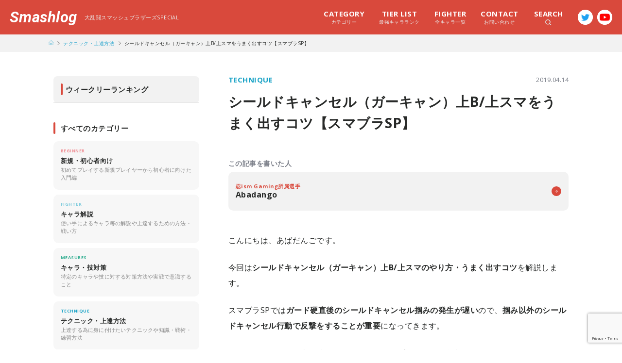

--- FILE ---
content_type: text/html; charset=UTF-8
request_url: https://smashlog.games/8803
body_size: 13965
content:
<!DOCTYPE html>
<html>
<head>

  <meta charset="utf-8">
  <meta http-equiv="X-UA-Compatible" content="IE=edge">
  <meta name="viewport" content="width=device-width,initial-scale=1.0,minimum-scale=1.0,user-scalable=no">
  <meta name="format-detection" content="telephone=no">

  <!-- Google Tag Manager -->
  <script>(function(w,d,s,l,i){w[l]=w[l]||[];w[l].push({'gtm.start':
  new Date().getTime(),event:'gtm.js'});var f=d.getElementsByTagName(s)[0],
  j=d.createElement(s),dl=l!='dataLayer'?'&l='+l:'';j.async=true;j.src=
  'https://www.googletagmanager.com/gtm.js?id='+i+dl;f.parentNode.insertBefore(j,f);
  })(window,document,'script','dataLayer','GTM-W4CJHJM');</script>
  <!-- End Google Tag Manager -->

  <title>シールドキャンセル（ガーキャン）上B/上スマをうまく出すコツ【スマブラSP】 | Smashlog</title>
  <meta property="og:type" content="website">
  <meta property="og:locale" content="ja_JP">
  <meta property="fb:app_id" content="">
  <meta name="twitter:card" content="summary_large_image">

  <link rel="canonical" href="">
  <link rel="icon shortcut" href="https://smashlog.games/wp-content/themes/smashlog-ssbu/images/favicon.png">
  <link rel="stylesheet" type="text/css" href="https://smashlog.games/wp-content/themes/smashlog-ssbu/css/base.css" />
  <link rel="stylesheet" type="text/css" href="https://smashlog.games/wp-content/themes/smashlog-ssbu/css/layout.css?1" />
  <link rel="stylesheet" type="text/css" href="https://smashlog.games/wp-content/themes/smashlog-ssbu/css/style.css?11" />
  <link rel="stylesheet" type="text/css" href="https://smashlog.games/wp-content/themes/smashlog-ssbu/css/common.css?1" />
  <link rel="stylesheet" type="text/css" href="https://smashlog.games/wp-content/themes/smashlog-ssbu/js/slick-theme.css">
  <link rel="stylesheet" type="text/css" href="https://smashlog.games/wp-content/themes/smashlog-ssbu/js/slick.css">
  <link rel="stylesheet" type="text/css" href="https://smashlog.games/wp-content/themes/smashlog-ssbu/js/drawer.min.css">
  <link href="https://fonts.googleapis.com/css?family=Open+Sans:400,600,700|Roboto:700i&display=swap" rel="stylesheet">

  <meta name='robots' content='max-image-preview:large' />

<!-- All in One SEO Pack 2.5 by Michael Torbert of Semper Fi Web Design[712,775] -->
<meta name="description"  content="こんにちは、あばだんごです。 今回はシールドキャンセル（ガーキャン）上B/上スマのやり方・うまく出すコツを解説します。 スマブラSPではガード硬直後のシールドキャンセル掴みの発生が遅いので、掴み以外のシールドキャンセル行動で反撃をすることが重要になってきます。 シールドキャンセル上B/上スマがうまくでないプレイヤーの参考になればと思います。 そもそも「シールドキャンセル行動って何？」という方はまず下の記事に解説がありますので合わせて読んでみてください。 Tip1：シールドキャンセル上B/上スマの方法は二種類ある 実はシールドキャンセル上B/上スマの方法は大きく分けて2つあります。" />

<link rel="canonical" href="https://smashlog.games/8803" />
<meta property="og:title" content="シールドキャンセル（ガーキャン）上B/上スマをうまく出すコツ【スマブラSP】 | Smashlog" />
<meta property="og:type" content="article" />
<meta property="og:url" content="https://smashlog.games/8803" />
<meta property="og:image" content="https://smashlog.games/wp-content/uploads/2019/03/og.jpg" />
<meta property="og:site_name" content="Smashlog（スマッシュログ）" />
<meta property="og:description" content="こんにちは、あばだんごです。 今回はシールドキャンセル（ガーキャン）上B/上スマのやり方・うまく出すコツを解説します。 スマブラSPではガード硬直後のシールドキャンセル掴みの発生が遅いので、掴み以外のシールドキャンセル行動で反撃をすることが重要になってきます。 シールドキャンセル上B/上スマがうまくでないプレイヤーの参考になればと思います。 そもそも「シールドキャンセル行動って何？」という方はまず下の記事に解説がありますので合わせて読んでみてください。 Tip1：シールドキャンセル上B/上スマの方法は二種類ある 実はシールドキャンセル上B/上スマの方法は大きく分けて2つあります。 それぞれにメリット、デメリットがあるので好みや用途に合わせて使ってください。 僕としては後者の弾き入力のほうが優れていると思います。 ジャンプを経由する方法 シールドはジャンプでキャンセルできるという仕様をまずは抑えておきましょう。更にジャンプの踏み切りフレームの3フレームの間は上B/上スマでキャンセルできます。 ジャンプを経由するメリットは、上BならLスティックを弾く必要がないので、ガードシフトしながらシールドキャンセルで反撃を狙えることです。 高めの攻撃のガード漏れを警戒しながら、シールドキャンセルで反撃を狙えるってことですね。 ちなみに上スマをガードシフトしながら出すには、Cステをスマッシュにする必要があります。 デメリットとしては、踏み切りの3フレーム以内に上B/上スマを入力できなかったらジャンプが暴発してしまうことです。 地上にいる相手に反撃しているはずが、虚空を切っている…っていうことになります。 弾きで入力する方法 スマブラSPでは弾き入力でもシールドキャンセル上B/上スマができます。 メリットとしては暴発がしにくい、デメリットとしてはガードシフトから最速で弾き入力をするのが難しいです。 ジャンプを経由する方法と真逆ですね。 初心者～中級者ぐらいはガードシフトする状況も少ないんで、弾き入力でシールドキャンセル上B/上スマするのがいいと思います。 というかこのゲームならほとんど弾きでいい気がします…。 Tip2：技によってガード硬直は違う ダメージの高い技は低い技に比べてガード硬直が長いです。" />
<meta property="article:published_time" content="2019-04-14T18:55:08Z" />
<meta property="article:modified_time" content="2019-04-14T17:26:38Z" />
<meta name="twitter:card" content="summary_large_image" />
<meta name="twitter:site" content="@Smashlog_staff" />
<meta name="twitter:domain" content="https://twitter.com/Smashlog_staff" />
<meta name="twitter:title" content="シールドキャンセル（ガーキャン）上B/上スマをうまく出すコツ【スマブラSP】 | Smashlog" />
<meta name="twitter:description" content="こんにちは、あばだんごです。 今回はシールドキャンセル（ガーキャン）上B/上スマのやり方・うまく出すコツを解説します。 スマブラSPではガード硬直後のシールドキャンセル掴みの発生が遅いので、掴み以外のシールドキャンセル行動で反撃をすることが重要になってきます。 シールドキャンセル上B/上スマがうまくでないプレイヤーの参考になればと思います。 そもそも「シールドキャンセル行動って何？」という方はまず下の記事に解説がありますので合わせて読んでみてください。 Tip1：シールドキャンセル上B/上スマの方法は二種類ある 実はシールドキャンセル上B/上スマの方法は大きく分けて2つあります。 それぞれにメリット、デメリットがあるので好みや用途に合わせて使ってください。 僕としては後者の弾き入力のほうが優れていると思います。 ジャンプを経由する方法 シールドはジャンプでキャンセルできるという仕様をまずは抑えておきましょう。更にジャンプの踏み切りフレームの3フレームの間は上B/上スマでキャンセルできます。 ジャンプを経由するメリットは、上BならLスティックを弾く必要がないので、ガードシフトしながらシールドキャンセルで反撃を狙えることです。 高めの攻撃のガード漏れを警戒しながら、シールドキャンセルで反撃を狙えるってことですね。 ちなみに上スマをガードシフトしながら出すには、Cステをスマッシュにする必要があります。 デメリットとしては、踏み切りの3フレーム以内に上B/上スマを入力できなかったらジャンプが暴発してしまうことです。 地上にいる相手に反撃しているはずが、虚空を切っている…っていうことになります。 弾きで入力する方法 スマブラSPでは弾き入力でもシールドキャンセル上B/上スマができます。 メリットとしては暴発がしにくい、デメリットとしてはガードシフトから最速で弾き入力をするのが難しいです。 ジャンプを経由する方法と真逆ですね。 初心者～中級者ぐらいはガードシフトする状況も少ないんで、弾き入力でシールドキャンセル上B/上スマするのがいいと思います。 というかこのゲームならほとんど弾きでいい気がします…。 Tip2：技によってガード硬直は違う ダメージの高い技は低い技に比べてガード硬直が長いです。" />
<meta name="twitter:image" content="https://smashlog.games/wp-content/uploads/2019/03/og.jpg" />
<meta itemprop="image" content="https://smashlog.games/wp-content/uploads/2019/03/og.jpg" />
<!-- /all in one seo pack -->
<link rel='dns-prefetch' href='//www.google.com' />
<link rel='dns-prefetch' href='//s.w.org' />
<link rel="alternate" type="application/rss+xml" title="Smashlog &raquo; シールドキャンセル（ガーキャン）上B/上スマをうまく出すコツ【スマブラSP】 のコメントのフィード" href="https://smashlog.games/8803/feed" />
		<script type="text/javascript">
			window._wpemojiSettings = {"baseUrl":"https:\/\/s.w.org\/images\/core\/emoji\/13.0.1\/72x72\/","ext":".png","svgUrl":"https:\/\/s.w.org\/images\/core\/emoji\/13.0.1\/svg\/","svgExt":".svg","source":{"concatemoji":"https:\/\/smashlog.games\/wp-includes\/js\/wp-emoji-release.min.js?ver=5.7.2"}};
			!function(e,a,t){var n,r,o,i=a.createElement("canvas"),p=i.getContext&&i.getContext("2d");function s(e,t){var a=String.fromCharCode;p.clearRect(0,0,i.width,i.height),p.fillText(a.apply(this,e),0,0);e=i.toDataURL();return p.clearRect(0,0,i.width,i.height),p.fillText(a.apply(this,t),0,0),e===i.toDataURL()}function c(e){var t=a.createElement("script");t.src=e,t.defer=t.type="text/javascript",a.getElementsByTagName("head")[0].appendChild(t)}for(o=Array("flag","emoji"),t.supports={everything:!0,everythingExceptFlag:!0},r=0;r<o.length;r++)t.supports[o[r]]=function(e){if(!p||!p.fillText)return!1;switch(p.textBaseline="top",p.font="600 32px Arial",e){case"flag":return s([127987,65039,8205,9895,65039],[127987,65039,8203,9895,65039])?!1:!s([55356,56826,55356,56819],[55356,56826,8203,55356,56819])&&!s([55356,57332,56128,56423,56128,56418,56128,56421,56128,56430,56128,56423,56128,56447],[55356,57332,8203,56128,56423,8203,56128,56418,8203,56128,56421,8203,56128,56430,8203,56128,56423,8203,56128,56447]);case"emoji":return!s([55357,56424,8205,55356,57212],[55357,56424,8203,55356,57212])}return!1}(o[r]),t.supports.everything=t.supports.everything&&t.supports[o[r]],"flag"!==o[r]&&(t.supports.everythingExceptFlag=t.supports.everythingExceptFlag&&t.supports[o[r]]);t.supports.everythingExceptFlag=t.supports.everythingExceptFlag&&!t.supports.flag,t.DOMReady=!1,t.readyCallback=function(){t.DOMReady=!0},t.supports.everything||(n=function(){t.readyCallback()},a.addEventListener?(a.addEventListener("DOMContentLoaded",n,!1),e.addEventListener("load",n,!1)):(e.attachEvent("onload",n),a.attachEvent("onreadystatechange",function(){"complete"===a.readyState&&t.readyCallback()})),(n=t.source||{}).concatemoji?c(n.concatemoji):n.wpemoji&&n.twemoji&&(c(n.twemoji),c(n.wpemoji)))}(window,document,window._wpemojiSettings);
		</script>
		<style type="text/css">
img.wp-smiley,
img.emoji {
	display: inline !important;
	border: none !important;
	box-shadow: none !important;
	height: 1em !important;
	width: 1em !important;
	margin: 0 .07em !important;
	vertical-align: -0.1em !important;
	background: none !important;
	padding: 0 !important;
}
</style>
	<link rel='stylesheet' id='wp-block-library-css'  href='https://smashlog.games/wp-includes/css/dist/block-library/style.min.css?ver=5.7.2' type='text/css' media='all' />
<link rel='stylesheet' id='contact-form-7-css'  href='https://smashlog.games/wp-content/plugins/contact-form-7/includes/css/styles.css?ver=5.4.1' type='text/css' media='all' />
<link rel='stylesheet' id='toc-screen-css'  href='https://smashlog.games/wp-content/plugins/table-of-contents-plus/screen.min.css?ver=1509' type='text/css' media='all' />
<link rel='stylesheet' id='wp-associate-post-r2-css'  href='https://smashlog.games/wp-content/plugins/wp-associate-post-r2/css/skin-standard.css?ver=4.1' type='text/css' media='all' />
<link rel="https://api.w.org/" href="https://smashlog.games/wp-json/" /><link rel="alternate" type="application/json" href="https://smashlog.games/wp-json/wp/v2/posts/8803" /><link rel="EditURI" type="application/rsd+xml" title="RSD" href="https://smashlog.games/xmlrpc.php?rsd" />
<link rel="wlwmanifest" type="application/wlwmanifest+xml" href="https://smashlog.games/wp-includes/wlwmanifest.xml" /> 
<meta name="generator" content="WordPress 5.7.2" />
<link rel='shortlink' href='https://smashlog.games/?p=8803' />
<link rel="alternate" type="application/json+oembed" href="https://smashlog.games/wp-json/oembed/1.0/embed?url=https%3A%2F%2Fsmashlog.games%2F8803" />
<link rel="alternate" type="text/xml+oembed" href="https://smashlog.games/wp-json/oembed/1.0/embed?url=https%3A%2F%2Fsmashlog.games%2F8803&#038;format=xml" />
<style type="text/css">div#toc_container {background: #f2f2f2;border: 1px solid #e6e6e6;width: 100%;}div#toc_container ul li {font-size: 15px;}div#toc_container p.toc_title a,div#toc_container ul.toc_list a {color: #2da7cf;}</style><link rel="icon" href="https://smashlog.games/wp-content/uploads/2018/08/cropped-fav-32x32.png" sizes="32x32" />
<link rel="icon" href="https://smashlog.games/wp-content/uploads/2018/08/cropped-fav-192x192.png" sizes="192x192" />
<link rel="apple-touch-icon" href="https://smashlog.games/wp-content/uploads/2018/08/cropped-fav-180x180.png" />
<meta name="msapplication-TileImage" content="https://smashlog.games/wp-content/uploads/2018/08/cropped-fav-270x270.png" />
</head>
<body class="post-template-default single single-post postid-8803 single-format-standard drawer drawer--right">

<!-- Google Tag Manager (noscript) -->
<noscript><iframe src="https://www.googletagmanager.com/ns.html?id=GTM-W4CJHJM"
height="0" width="0" style="display:none;visibility:hidden"></iframe></noscript>
<!-- End Google Tag Manager (noscript) -->

<div id="wrapper">

		<div class="live-notice sp-co" style="display: none;">
			<a href="https://www.mildom.com/10105545" target="_blank">只今『ぱせりと休日出勤』配信中！</a>
		</div>

		<nav class="drawer-nav sp-co">
	    <div class="drawer-nav_in">
	      <div class="drawer-nav_ttl">
	        <p>MENU</p>
	        <div class="drawer-toggle nav-close"></div>
	      </div>
	      <div class="drawer-nav_search">
	        <form method="get" id="searchform" action="https://smashlog.games/" class="clearfix">
	        <input type="text" placeholder="キーワードから探す" name="s" id="s" class="search-form">
	        <button type="submit" id="searchsubmit" value=""><span class="icon-search"></span></button>
	        </form>
	      </div>
	      <ul class="drawer-menu">
	        <li class="drawer-menu_list"><a href="https://smashlog.games/">トップに戻る</a></li>
	        <li class="drawer-menu_list"><a href="https://smashlog.games/latest">すべての記事一覧</a></li>
	        <li class="drawer-menu_list"><a href="https://smashlog.games/rank">最強キャラランク</a></li>
	        <li class="drawer-menu_list"><a href="https://smashlog.games/fighter">全キャラ一覧</a></li>
	        <li class="drawer-dropdown dropdown-style">
	          <a class="drawer-menu-item" href="#" data-toggle="dropdown" role="button" aria-expanded="false">カテゴリーから探す</a>
	          <ul class="drawer-dropdown-menu">
	            <li><a href="https://smashlog.games/category/beginner" class="drawer-dropdown-menu-item">新規・初心者向け</a></li><li><a href="https://smashlog.games/category/fighter" class="drawer-dropdown-menu-item">キャラ解説</a></li><li><a href="https://smashlog.games/category/measures" class="drawer-dropdown-menu-item">キャラ・技対策</a></li><li><a href="https://smashlog.games/category/technique" class="drawer-dropdown-menu-item">テクニック・上達方法</a></li><li><a href="https://smashlog.games/category/column" class="drawer-dropdown-menu-item">コラム</a></li><li><a href="https://smashlog.games/category/event" class="drawer-dropdown-menu-item">大会・イベント</a></li>	          </ul>
	        </li>
	        <li class="drawer-dropdown dropdown-style">
	          <a class="drawer-menu-item" href="#" data-toggle="dropdown" role="button" aria-expanded="false">ライターから探す</a>
	          <ul class="drawer-dropdown-menu">
	            	            
	              <li>
	                <a href="https://smashlog.games/?author=2" class="drawer-dropdown-menu-item">Abadango</a>
	              </li>

	            
	              <li>
	                <a href="https://smashlog.games/?author=3" class="drawer-dropdown-menu-item">Raito</a>
	              </li>

	            
	              <li>
	                <a href="https://smashlog.games/?author=4" class="drawer-dropdown-menu-item">EL</a>
	              </li>

	            
	              <li>
	                <a href="https://smashlog.games/?author=5" class="drawer-dropdown-menu-item">takera</a>
	              </li>

	            
	              <li>
	                <a href="https://smashlog.games/?author=6" class="drawer-dropdown-menu-item">Shogun</a>
	              </li>

	            
	              <li>
	                <a href="https://smashlog.games/?author=7" class="drawer-dropdown-menu-item">Kishiru</a>
	              </li>

	            
	              <li>
	                <a href="https://smashlog.games/?author=10" class="drawer-dropdown-menu-item">Atelier</a>
	              </li>

	            
	              <li>
	                <a href="https://smashlog.games/?author=11" class="drawer-dropdown-menu-item">kept</a>
	              </li>

	            
	              <li>
	                <a href="https://smashlog.games/?author=14" class="drawer-dropdown-menu-item">Masashi</a>
	              </li>

	            
	              <li>
	                <a href="https://smashlog.games/?author=19" class="drawer-dropdown-menu-item">Tsu</a>
	              </li>

	            	          </ul>
	        </li>
	      </ul>
	      <div class="sns-box clearfix">
	        <div class="sns-box_ttl"><span>FOLLOW US!</span></div>
	        <div class="sns-box_share clearfix">
	          <div class="sns-box_share__item">
	            <a href="https://twitter.com/Smashlog_staff" target="_blank"><img src="https://smashlog.games/wp-content/themes/smashlog-ssbu/images/icon/s-twitter.png" alt="twitter" /></a>
	          </div>
	          <div class="sns-box_share__item">
	            <a href="https://www.youtube.com/SmashlogTV" target="_blank"><img src="https://smashlog.games/wp-content/themes/smashlog-ssbu/images/icon/icon-yt-red.png" alt="YouTube" /></a>
	          </div>
	        </div>
	      </div><!-- 
	      <ul class="drawer-menu">
	        <li class="drawer-menu_list"><a href="<?#php echo esc_url( home_url( '/' ) ); ?>company">運営会社情報</a></li>
	        <li class="drawer-menu_list"><a href="<?#php echo esc_url( home_url( '/' ) ); ?>contact">お問い合わせ</a></li>
	        <li class="drawer-menu_list"><a href="<?#php echo esc_url( home_url( '/' ) ); ?>privacy">免責事項</a></li>
	      </ul> -->
	    </div>
	  </nav>

	  <header class="l-header sp-co">
	    <div class="l-header_top">
	      <h1 class="logo"><a href="https://smashlog.games/">Smashlog</a></h1>
	      <div class="nav-bar drawer-toggle">
	        <div class="nav-bar_in">
	          <span class="nav-bar_item"></span>
	          <span class="nav-bar_item"></span>
	          <span class="nav-bar_item"></span>
	        </div>
	      </div>
	    </div>
	    <div class="l-header_bottom">
	      <h2 class="game-ttl">Super Smash Bros. Ultimate</h2>
	      <div class="header-search">
	        <form method="get" id="searchform" action="https://smashlog.games/" class="clearfix">
	        <input type="text" placeholder="キーワードから探す" name="s" id="s" class="search-form">
	        <button type="submit" id="searchsubmit" value=""><span class="icon-search"></span></button>
	        </form>
	      </div>
	    </div>
	  </header>

	  <div class="btn-bar drawer-toggle sp-co">
	    <div class="btn-bar_in">
	      <span class="btn-bar_item"></span>
	      <span class="btn-bar_item"></span>
	      <span class="btn-bar_item"></span>
	    </div>
	  </div>


		<header class="w-header pc-co">
	    <div class="w-header_in clearfix">
	      <h1 class="clearfix"><a href="https://smashlog.games/">Smashlog</a><span>大乱闘スマッシュブラザーズSPECIAL</span></h1>
	      <div class="head-sns clearfix">
	        <div class="head-sns_item"><a href="https://twitter.com/Smashlog_staff" target="_blank"><img src="https://smashlog.games/wp-content/themes/smashlog-ssbu/images/icon/f-twitter.png"></a></div>
	        <div class="head-sns_item"><a href="https://www.youtube.com/SmashlogTV" target="_blank"><img src="https://smashlog.games/wp-content/themes/smashlog-ssbu/images/icon/f-youtube.png"></a></div>
	      </div>
	      <div class="head-menu_wrap clearfix">
	        <ul class="head-menu clearfix">
	        	<li class="head-menu_item megamenu-toggle"><span class="head-menu_item__text"><em>CATEGORY</em>カテゴリー</span>
	        		<div class="head-menu_content">
	        			<ul class="clearfix">
		        			
								      <li><a href="https://smashlog.games/category/beginner" class="clearfix"><div class="media" style="display:none"><img src="https://smashlog.games/wp-content/uploads/2020/03/c-beginner.jpg" alt="新規・初心者向けのカテゴリー画像" /></div><p class="content">新規・初心者向け</p></a></li>
								      <li><a href="https://smashlog.games/category/fighter" class="clearfix"><div class="media" style="display:none"><img src="https://smashlog.games/wp-content/uploads/2020/03/c-fighter.jpg" alt="キャラ解説のカテゴリー画像" /></div><p class="content">キャラ解説</p></a></li>
								      <li><a href="https://smashlog.games/category/measures" class="clearfix"><div class="media" style="display:none"><img src="https://smashlog.games/wp-content/uploads/2020/03/c-measures.jpg" alt="キャラ・技対策のカテゴリー画像" /></div><p class="content">キャラ・技対策</p></a></li>
								      <li><a href="https://smashlog.games/category/technique" class="clearfix"><div class="media" style="display:none"><img src="https://smashlog.games/wp-content/uploads/2020/03/c-technique.jpg" alt="テクニック・上達方法のカテゴリー画像" /></div><p class="content">テクニック・上達方法</p></a></li>
								      <li><a href="https://smashlog.games/category/column" class="clearfix"><div class="media" style="display:none"><img src="https://smashlog.games/wp-content/uploads/2020/03/frostbite-1.jpg" alt="コラムのカテゴリー画像" /></div><p class="content">コラム</p></a></li>
								      <li><a href="https://smashlog.games/category/event" class="clearfix"><div class="media" style="display:none"><img src="https://smashlog.games/wp-content/uploads/2020/03/c-event.jpg" alt="大会・イベントのカテゴリー画像" /></div><p class="content">大会・イベント</p></a></li>		        		</ul>
	        		</div>
	        	</li>
	          <li class="head-menu_item"><a href="https://smashlog.games/rank" class="head-menu_item__text"><em>TIER LIST</em>最強キャラランク</a></li>
	          <li class="head-menu_item"><a href="https://smashlog.games/fighter" class="head-menu_item__text"><em>FIGHTER</em>全キャラ一覧</a></li>
	          <li class="head-menu_item"><a href="https://smashlog.games/contact" class="head-menu_item__text"><em>CONTACT</em>お問い合わせ</a></li>
	          <li class="head-menu_item megamenu-toggle"><span class="head-menu_item__text search"><em>SEARCH</em><img src="https://smashlog.games/wp-content/themes/smashlog-ssbu/images/icon/icon-search.svg" height="12"></span>
	          	<div class="head-menu_content">
	          		<div class="head-menu_content__search">
		          		<form method="get" id="searchform" action="https://smashlog.games/" class="clearfix">
					        <input type="text" placeholder="キーワードから探す" name="s" id="s" class="search-form">
					        <button type="submit" id="searchsubmit" value=""><span class="icon-search"></span></button>
					        </form>
					         <ul class="tag-list clearfix"> <li><a href="https://smashlog.games/tag/%e3%82%ad%e3%83%bc%e3%82%b3%e3%83%b3%e3%83%95%e3%82%a3%e3%82%b0">キーコンフィグ</a></li><li><a href="https://smashlog.games/tag/%e3%82%ad%e3%83%a3%e3%83%a9%e5%af%be%e7%ad%96">キャラ対策</a></li><li><a href="https://smashlog.games/tag/%e3%82%ad%e3%83%a3%e3%83%a9%e8%a7%a3%e8%aa%ac">キャラ解説</a></li><li><a href="https://smashlog.games/tag/%e3%82%ad%e3%83%a3%e3%83%a9%e9%81%b8%e3%81%b3">キャラ選び</a></li><li><a href="https://smashlog.games/tag/%e3%82%b3%e3%83%b3%e3%83%88%e3%83%ad%e3%83%bc%e3%83%a9%e3%83%bc">コントローラー</a></li><li><a href="https://smashlog.games/tag/%e3%82%b3%e3%83%b3%e3%83%9c">コンボ</a></li><li><a href="https://smashlog.games/tag/%e3%82%b7%e3%83%bc%e3%83%ab%e3%83%89">シールド</a></li><li><a href="https://smashlog.games/tag/%e3%82%b9%e3%83%86%e3%83%bc%e3%82%b8">ステージ</a></li><li><a href="https://smashlog.games/tag/%e5%88%9d%e5%bf%83%e8%80%85">初心者</a></li><li><a href="https://smashlog.games/tag/%e5%88%9d%e5%bf%83%e8%80%85%e5%90%91%e3%81%91">初心者向け</a></li><li><a href="https://smashlog.games/tag/%e5%9b%9e%e9%81%bf">回避</a></li><li><a href="https://smashlog.games/tag/%e5%b4%96">崖</a></li><li><a href="https://smashlog.games/tag/%e5%be%a9%e5%b8%b0%e3%83%bb%e5%be%a9%e5%b8%b0%e9%98%bb%e6%ad%a2">復帰・復帰阻止</a></li><li><a href="https://smashlog.games/tag/%e6%92%83%e5%a2%9c">撃墜</a></li><li><a href="https://smashlog.games/tag/%e6%b5%b7%e5%a4%96%e5%a4%a7%e4%bc%9a">海外大会</a></li><li><a href="https://smashlog.games/tag/%e7%ab%8b%e3%81%a1%e5%9b%9e%e3%82%8a">立ち回り</a></li><li><a href="https://smashlog.games/tag/%e7%b7%b4%e7%bf%92%e6%96%b9%e6%b3%95">練習方法</a></li><li><a href="https://smashlog.games/tag/%e9%a3%9b%e3%81%b3%e9%81%93%e5%85%b7">飛び道具</a></li> </ul> 					      </div>
	          	</div>
	          </li>
	        </ul>
	      </div>
	    </div>
	  </header>

    <div class="breadcrumb">
    <ul class="breadcrumb-list clearfix">
      <li class="breadcrumb-item bread-top"><a href="https://smashlog.games/"><img src="https://smashlog.games/wp-content/themes/smashlog-ssbu/images/icon/icon-home.svg" width="10" height="10" alt="トップに戻る" /></a></li>
      <li class="breadcrumb-item"><a href="https://smashlog.games/category/technique" rel="category tag">テクニック・上達方法</a></li>
      <li class="breadcrumb-item">シールドキャンセル（ガーキャン）上B/上スマをうまく出すコツ【スマブラSP】</li>
    </ul>
  </div>
  
  <div class="l-container">
    <div id="main" class="l-container_main">

      
      
      <div class="single-wrap">
        <div class="single-heading">
          <div class="single-heading_in">
            <div class="single-heading_top clearfix">
              <p class="single-cat update c-technique">TECHNIQUE</p>
                            <time class="single-date" datetime="2019-04-14T18:55:08+09:00">2019.04.14</time>
                                        </div>
            <h1 class="single-ttl">シールドキャンセル（ガーキャン）上B/上スマをうまく出すコツ【スマブラSP】</h1>
          </div>
        </div>
        <div class="single-author">
          <p class="single-author_heading">この記事を書いた人</p>
          <div class="player-item">
            <a href="https://smashlog.games/author/abadango" class="player-item_in clearfix">
              <div class="player-thumb">
                <img src="https://smashlog.games/wp-content/uploads/2019/08/aba-thumb-300x300.jpg" width="160" height="160" alt="Abadango" class="avatar avatar-160 wp-user-avatar wp-user-avatar-160 alignnone photo" />              </div>
              <div class="player-content">
                <div class="player-content_in">
                  <h3 class="player-name"><em>忍ism Gaming所属選手</em>Abadango</h3>
                </div>
              </div>
            </a>
          </div>
        </div>

        <div class="sp-co" style="text-align: center;padding: 20px 20px 0 20px;">
          <div class="nlink-other_ttl sp-co">
            <a href="https://smashlog.co.jp/?p=134/" target="_blank" style="display: block;">
              <img src="https://smashlog.games/wp-content/themes/smashlog-ssbu/images/bnr/bnr_school_202510.jpg" alt="おすすめ動画編集スクール3選" style="width: 100%;height: auto;vertical-align: bottom;">
            </a>
          </div>
        </div>

        <div class="single-content">
          <p>こんにちは、あばだんごです。</p>
<p>今回は<strong>シールドキャンセル（ガーキャン）上B/上スマのやり方・うまく出すコツ</strong>を解説します。</p>
<p>スマブラSPでは<strong>ガード硬直後のシールドキャンセル掴みの発生が遅い</strong>ので、<strong>掴み以外のシールドキャンセル行動で反撃をすることが重要</strong>になってきます。</p>
<p>シールドキャンセル上B/上スマがうまくでないプレイヤーの参考になればと思います。</p>
<p>そもそも「シールドキャンセル行動って何？」という方はまず下の記事に解説がありますので合わせて読んでみてください。</p>

<div class="sl-embed">
	<a href="https://smashlog.games/6456" class="embed-link clearfix">
		<div class="sl-embed_img"><img src='https://smashlog.games/wp-content/uploads/2018/12/img_6248.jpg' alt='【スマブラSP】必須テクニック「シールドキャンセル」を用いた反撃方法を身につけよう！' width=280 height=158 /></div>
		<div class="sl-embed_content">
			<p class="sl-embed_ttl">【スマブラSP】必須テクニック「シールドキャンセル」を用いた反撃方法を身につけよう！</p>
		</div>
	</a>
</div>
<div id="toc_container" class="no_bullets"><p class="toc_title">この記事の目次</p><ul class="toc_list"><li><a href="#Tip1B"><span class="toc_number toc_depth_1">1</span> Tip1：シールドキャンセル上B/上スマの方法は二種類ある</a></li><li><a href="#Tip2"><span class="toc_number toc_depth_1">2</span> Tip2：技によってガード硬直は違う</a></li><li><a href="#Tip3B"><span class="toc_number toc_depth_1">3</span> Tip3：斜め上入力で反転上Bできる</a></li><li><a href="#Tip4C"><span class="toc_number toc_depth_1">4</span> Tip4：ファイターによってはCステスマッシュを使おう</a></li><li><a href="#i"><span class="toc_number toc_depth_1">5</span> おわりに</a></li></ul></div>
<h2><span id="Tip1B">Tip1：シールドキャンセル上B/上スマの方法は二種類ある</span></h2>
<p><strong>実はシールドキャンセル上B/上スマの方法は大きく分けて2つあります。</strong></p>
<p>それぞれにメリット、デメリットがあるので好みや用途に合わせて使ってください。</p>
<p>僕としては後者の弾き入力のほうが優れていると思います。</p>
<h3>ジャンプを経由する方法</h3>
<p>シールドは<strong>ジャンプでキャンセルできる</strong>という仕様をまずは抑えておきましょう。更に<strong>ジャンプの踏み切りフレームの3フレームの間は上B/上スマでキャンセル</strong>できます。</p>
<p>ジャンプを経由する<strong>メリットは、上BならLスティックを弾く必要がないので、ガードシフトしながらシールドキャンセルで反撃を狙える</strong>ことです。</p>

<div class="sl-embed">
	<a href="https://smashlog.games/6451" class="embed-link clearfix">
		<div class="sl-embed_img"><img src='https://smashlog.games/wp-content/uploads/2018/12/DvqTHVOUUAAyER_.jpg' alt='【スマブラSP】シールドを使いこなせ！ジャストシールド・シールドシフトのやり方と使いどころ' width=280 height=158 /></div>
		<div class="sl-embed_content">
			<p class="sl-embed_ttl">【スマブラSP】シールドを使いこなせ！ジャストシールド・シールドシフトのやり方と使いどころ</p>
		</div>
	</a>
</div>
<p>高めの攻撃のガード漏れを警戒しながら、シールドキャンセルで反撃を狙えるってことですね。</p>
<p>ちなみに上スマをガードシフトしながら出すには、<strong>Cステをスマッシュにする必要があります。</strong></p>
<p><strong>デメリットとしては、踏み切りの3フレーム以内に上B/上スマを入力できなかったらジャンプが暴発</strong>してしまうことです。</p>
<p>地上にいる相手に反撃しているはずが、虚空を切っている…っていうことになります。</p>
<h3>弾きで入力する方法</h3>
<p>スマブラSPでは弾き入力でもシールドキャンセル上B/上スマができます。</p>
<p><strong>メリットとしては暴発がしにくい、デメリットとしてはガードシフトから最速で弾き入力をするのが難しい</strong>です。</p>
<p>ジャンプを経由する方法と真逆ですね。</p>
<p>初心者～中級者ぐらいはガードシフトする状況も少ないんで、弾き入力でシールドキャンセル上B/上スマするのがいいと思います。</p>
<p>というかこのゲームならほとんど弾きでいい気がします…。</p>
<h2><span id="Tip2">Tip2：技によってガード硬直は違う</span></h2>
<p><img loading="lazy" class="aligncenter size-full wp-image-8829" src="https://smashlog.games/wp-content/uploads/2019/04/2019-04-13_00-16-45.jpg" alt="" width="1280" height="720" srcset="https://smashlog.games/wp-content/uploads/2019/04/2019-04-13_00-16-45.jpg 1280w, https://smashlog.games/wp-content/uploads/2019/04/2019-04-13_00-16-45-300x169.jpg 300w, https://smashlog.games/wp-content/uploads/2019/04/2019-04-13_00-16-45-768x432.jpg 768w" sizes="(max-width: 1280px) 100vw, 1280px" /></p>
<p><strong>ダメージの高い技は低い技に比べてガード硬直が長い</strong>です。</p>
<p>また<strong>ピカチュウのダッシュ攻撃などの特殊な技は、ガード硬直に特別な補正がかかるので、同じダメージの技よりガード硬直が長くなります</strong>。</p>
<p>このためある特定の技に対してだけシールドキャンセルを練習しても、他の技のときとタイミングが違うことが起こりえます。</p>
<p>一人でアイテムやCPUにスマッシュを振らせてガードする練習には限度があるってことですね。</p>
<p>こればっかりは実戦を多く積んだり、余ってるコントローラーを操作したり、友人に頼んだりして慣れましょう。</p>
<h3>後隙の少ない技への反撃を弾き入力で失敗した場合</h3>
<p>ガード硬直が長すぎたり、弾きやボタンを離すタイミングが早すぎたりして上B/上スマがでないことがあります。</p>
<p><strong>後隙の少ない技に対してシールドキャンセル上B/上スマが出せなかった場合、何もしないのがいい</strong>でしょう。</p>
<p>焦って何度も弾いてしまうと最速じゃないのに上B/上スマが出てしまいます。いろんな行動が暴発しないで済むのが弾きで入力するメリットです。</p>
<h2><span id="Tip3B">Tip3：斜め上入力で反転上Bできる</span></h2>
<p><img loading="lazy" class="aligncenter size-full wp-image-8830" src="https://smashlog.games/wp-content/uploads/2019/04/s-1.png" alt="" width="1280" height="720" srcset="https://smashlog.games/wp-content/uploads/2019/04/s-1.png 1280w, https://smashlog.games/wp-content/uploads/2019/04/s-1-300x169.png 300w, https://smashlog.games/wp-content/uploads/2019/04/s-1-768x432.png 768w" sizes="(max-width: 1280px) 100vw, 1280px" /></p>
<p>シールドキャンセル上Bを反転するとき、スティックを上に倒してから裏に倒していませんか？</p>
<p><strong>実はスティックを斜め上に弾くことで反転上Bは出せます。</strong></p>
<p>イメージとしてはGCコンの斜め上の角と真上の角の中間ぐらいです。これを使うことで上B入力後の反転操作を簡易化することができます。</p>
<h2><span id="Tip4C">Tip4：ファイターによってはCステスマッシュを使おう</span></h2>
<p>フォックスのように上スマッシュ撃墜に命をかけるファイターいますよね。</p>
<p>そういうファイターは<strong>Lステで弾き入力をするより、Cステを上に倒しただけで上スマッシュが出るCステスマッシュにキーコンフィグを設定</strong>しましょう。</p>

<div class="sl-embed">
	<a href="https://smashlog.games/4130" class="embed-link clearfix">
		<div class="sl-embed_img"><img src='https://smashlog.games/wp-content/uploads/2018/10/IMG_0553.jpg' alt='初心者必見！ガチ対戦の第一歩、キーコンフィグ設定の考え方をまとめました【スマブラ3DS/WiiU】' width=280 height=158 /></div>
		<div class="sl-embed_content">
			<p class="sl-embed_ttl">初心者必見！ガチ対戦の第一歩、キーコンフィグ設定の考え方をまとめました【スマブラ3DS/WiiU】</p>
		</div>
	</a>
</div>
<p>入力の難易度が減るだけでなく、意識を右親指にだけ割けるので、意識配分の面でもミスが減ります。</p>
<p>フォックス以外にもインクリングなどもCステスマッシュ採用の余地ありです。</p>
<h2><span id="i">おわりに</span></h2>
<p>シールドキャンセル（ガーキャン）上B/上スマのコツを紹介しました。</p>
<p>ファイターによってはメインウェポンとなる行動なので、ぜひスムーズに出せるようになってください！</p>
        </div><!-- single-content -->
        <div class="sns-box clearfix">
          <div class="sns-box_ttl"><span>この記事をシェアする</span></div>
          <div class="sns-box_share clearfix">
            <div class="sns-box_share__item">
              <a href="//twitter.com/intent/tweet?text=%E3%82%B7%E3%83%BC%E3%83%AB%E3%83%89%E3%82%AD%E3%83%A3%E3%83%B3%E3%82%BB%E3%83%AB%EF%BC%88%E3%82%AC%E3%83%BC%E3%82%AD%E3%83%A3%E3%83%B3%EF%BC%89%E4%B8%8AB%2F%E4%B8%8A%E3%82%B9%E3%83%9E%E3%82%92%E3%81%86%E3%81%BE%E3%81%8F%E5%87%BA%E3%81%99%E3%82%B3%E3%83%84%E3%80%90%E3%82%B9%E3%83%9E%E3%83%96%E3%83%A9SP%E3%80%91&https%3A%2F%2Fsmashlog.games%2F8803&url=https%3A%2F%2Fsmashlog.games%2F8803" target="_blank" title="Twitterでシェアする"><img src="https://smashlog.games/wp-content/themes/smashlog-ssbu/images/icon/s-twitter.png" alt="twitter" /></a>
            </div>
            <div class="sns-box_share__item">
              <a href="//timeline.line.me/social-plugin/share?url=https%3A%2F%2Fsmashlog.games%2F8803" target="_blank" title="LINEでシェアする"><img src="https://smashlog.games/wp-content/themes/smashlog-ssbu/images/icon/s-line.png" alt="line" /></a>
            </div>
            <div class="sns-box_share__item">
              <a href="//b.hatena.ne.jp/add?mode=confirm&url=https%3A%2F%2Fsmashlog.games%2F8803&title=%E3%82%B7%E3%83%BC%E3%83%AB%E3%83%89%E3%82%AD%E3%83%A3%E3%83%B3%E3%82%BB%E3%83%AB%EF%BC%88%E3%82%AC%E3%83%BC%E3%82%AD%E3%83%A3%E3%83%B3%EF%BC%89%E4%B8%8AB%2F%E4%B8%8A%E3%82%B9%E3%83%9E%E3%82%92%E3%81%86%E3%81%BE%E3%81%8F%E5%87%BA%E3%81%99%E3%82%B3%E3%83%84%E3%80%90%E3%82%B9%E3%83%9E%E3%83%96%E3%83%A9SP%E3%80%91" target="_blank" data-hatena-bookmark-title="https://smashlog.games/8803" title="このエントリーをはてなブックマークに追加する"><img src="https://smashlog.games/wp-content/themes/smashlog-ssbu/images/icon/s-hatena.png" alt="hatena" /></a>
            </div>
          </div>
        </div>
        <div class="single-author">
          <p class="single-author_heading">この記事を書いた人</p>
          <div class="player-item">
            <a href="https://smashlog.games/author/abadango" class="player-item_in clearfix">
              <div class="player-thumb">
                <img src="https://smashlog.games/wp-content/uploads/2019/08/aba-thumb-300x300.jpg" width="160" height="160" alt="Abadango" class="avatar avatar-160 wp-user-avatar wp-user-avatar-160 alignnone photo" />              </div>
              <div class="player-content">
                <div class="player-content_in">
                  <h3 class="player-name"><em>忍ism Gaming所属選手</em>Abadango</h3>
                </div>
              </div>
            </a>
          </div>
        </div>

                        
        <div class="b-section">
          <h3 class="section-ttl">同じカテゴリーの記事</h3>

            <div class="article-list clearfix">
                          
               <article class="article-item">
  <a href="https://smashlog.games/7331" class="article-item_in clearfix">
    <div class="item-heading">
      <div class="item-heading_top">
        <p class="article-cat c-technique">TECHNIQUE</p>
        <h3 class="article-ttl">どうやったら勝てる？スマブラにおける基本の『勝ちパターン』を教えます</h3>
      </div>
      <div class="item-heading_bottom clearfix">
        <p class="article-author">by EL</p>
        <!-- <p class="article-date"><?#php the_time('Y.m.d'); ?></p> -->
      </div>
    </div>
    <!-- <div class="item-thumb">
      <div class="item-thumb_in">
        <img src="<?#php echo $thumb_image[0]; ?>" class="ofi" alt="" />
      </div>
    </div> -->
  </a>
</article>
                          
               <article class="article-item">
  <a href="https://smashlog.games/5895" class="article-item_in clearfix">
    <div class="item-heading">
      <div class="item-heading_top">
        <p class="article-cat c-technique">TECHNIQUE</p>
        <h3 class="article-ttl">遂にスマブラSP発売!最初にやるべきキャラ出しや練習方法を紹介します</h3>
      </div>
      <div class="item-heading_bottom clearfix">
        <p class="article-author">by Raito</p>
        <!-- <p class="article-date"><?#php the_time('Y.m.d'); ?></p> -->
      </div>
    </div>
    <!-- <div class="item-thumb">
      <div class="item-thumb_in">
        <img src="<?#php echo $thumb_image[0]; ?>" class="ofi" alt="" />
      </div>
    </div> -->
  </a>
</article>
                          
               <article class="article-item">
  <a href="https://smashlog.games/10885" class="article-item_in clearfix">
    <div class="item-heading">
      <div class="item-heading_top">
        <p class="article-cat c-technique">TECHNIQUE</p>
        <h3 class="article-ttl">【スマブラSP】ヒットストップずらしとは？代表的な&#8221;ずらした方がいい技&#8221;も合わせてご紹介【初心者向け】</h3>
      </div>
      <div class="item-heading_bottom clearfix">
        <p class="article-author">by Atelier</p>
        <!-- <p class="article-date"><?#php the_time('Y.m.d'); ?></p> -->
      </div>
    </div>
    <!-- <div class="item-thumb">
      <div class="item-thumb_in">
        <img src="<?#php echo $thumb_image[0]; ?>" class="ofi" alt="" />
      </div>
    </div> -->
  </a>
</article>
                          
               <article class="article-item">
  <a href="https://smashlog.games/15690" class="article-item_in clearfix">
    <div class="item-heading">
      <div class="item-heading_top">
        <p class="article-cat c-technique">TECHNIQUE</p>
        <h3 class="article-ttl">【スマブラSP】上級者が最近使い始めている最先端のテクニック・小ネタをいくつか紹介します</h3>
      </div>
      <div class="item-heading_bottom clearfix">
        <p class="article-author">by Atelier</p>
        <!-- <p class="article-date"><?#php the_time('Y.m.d'); ?></p> -->
      </div>
    </div>
    <!-- <div class="item-thumb">
      <div class="item-thumb_in">
        <img src="<?#php echo $thumb_image[0]; ?>" class="ofi" alt="" />
      </div>
    </div> -->
  </a>
</article>
                          
               <article class="article-item">
  <a href="https://smashlog.games/7073" class="article-item_in clearfix">
    <div class="item-heading">
      <div class="item-heading_top">
        <p class="article-cat c-technique">TECHNIQUE</p>
        <h3 class="article-ttl">【スマブラSP】ステージの「台」を利用するテクニック！台による立ち回りの変化とは？</h3>
      </div>
      <div class="item-heading_bottom clearfix">
        <p class="article-author">by Kishiru</p>
        <!-- <p class="article-date"><?#php the_time('Y.m.d'); ?></p> -->
      </div>
    </div>
    <!-- <div class="item-thumb">
      <div class="item-thumb_in">
        <img src="<?#php echo $thumb_image[0]; ?>" class="ofi" alt="" />
      </div>
    </div> -->
  </a>
</article>
                          
               <article class="article-item">
  <a href="https://smashlog.games/8095" class="article-item_in clearfix">
    <div class="item-heading">
      <div class="item-heading_top">
        <p class="article-cat c-technique">TECHNIQUE</p>
        <h3 class="article-ttl">【スマブラSP】カウンターの成功率が上がる！当たる状況と狙い方を解説</h3>
      </div>
      <div class="item-heading_bottom clearfix">
        <p class="article-author">by Kishiru</p>
        <!-- <p class="article-date"><?#php the_time('Y.m.d'); ?></p> -->
      </div>
    </div>
    <!-- <div class="item-thumb">
      <div class="item-thumb_in">
        <img src="<?#php echo $thumb_image[0]; ?>" class="ofi" alt="" />
      </div>
    </div> -->
  </a>
</article>
                          
               <article class="article-item">
  <a href="https://smashlog.games/7696" class="article-item_in clearfix">
    <div class="item-heading">
      <div class="item-heading_top">
        <p class="article-cat c-technique">TECHNIQUE</p>
        <h3 class="article-ttl">【中級者向け】スマブラにおける&#8221;じゃんけん&#8221;で押さえておくべき2つのポイント</h3>
      </div>
      <div class="item-heading_bottom clearfix">
        <p class="article-author">by Shogun</p>
        <!-- <p class="article-date"><?#php the_time('Y.m.d'); ?></p> -->
      </div>
    </div>
    <!-- <div class="item-thumb">
      <div class="item-thumb_in">
        <img src="<?#php echo $thumb_image[0]; ?>" class="ofi" alt="" />
      </div>
    </div> -->
  </a>
</article>
                          
               <article class="article-item">
  <a href="https://smashlog.games/7314" class="article-item_in clearfix">
    <div class="item-heading">
      <div class="item-heading_top">
        <p class="article-cat c-technique">TECHNIQUE</p>
        <h3 class="article-ttl">【スマブラSP】空ダ（空中ベクトル反転）のやり方と、難しい操作を習得する方法</h3>
      </div>
      <div class="item-heading_bottom clearfix">
        <p class="article-author">by Shogun</p>
        <!-- <p class="article-date"><?#php the_time('Y.m.d'); ?></p> -->
      </div>
    </div>
    <!-- <div class="item-thumb">
      <div class="item-thumb_in">
        <img src="<?#php echo $thumb_image[0]; ?>" class="ofi" alt="" />
      </div>
    </div> -->
  </a>
</article>
                        </div>
            <div class="btn">
              <a href="https://smashlog.games/category/technique" class="btn-primary">このカテゴリーの記事一覧</a>
            </div>
                  </div>

      </div><!-- single-wrap -->

      
    </div><!-- #main -->

      <div id="sub" class="l-container_sub">

      <div class="b-section weekly">
        <h2 class="section-ttl">ウィークリーランキング</h2>
        <div class="article-list">

                  </div>
      </div>

      <div class="b-section home-none">
        <h2 class="section-ttl">すべてのカテゴリー</h2>
<div class="category-list clearfix">

      <div class="category-list_item">
        <a href="https://smashlog.games/category/beginner" class="clearfix"><div class="category-list_media"><div class="category-list_media__in"><img src="https://smashlog.games/wp-content/uploads/2020/03/c-beginner.jpg" alt="新規・初心者向けのカテゴリー画像" /></div></div><div class="category-list_content"><h3 class="category-list_ttl"><span class="category-list_ttl__en c-beginner">BEGINNER</span>新規・初心者向け</h3><p class="category-list_read">初めてプレイする新規プレイヤーから初心者に向けた入門編</p></div></a></div>
      <div class="category-list_item">
        <a href="https://smashlog.games/category/fighter" class="clearfix"><div class="category-list_media"><div class="category-list_media__in"><img src="https://smashlog.games/wp-content/uploads/2020/03/c-fighter.jpg" alt="キャラ解説のカテゴリー画像" /></div></div><div class="category-list_content"><h3 class="category-list_ttl"><span class="category-list_ttl__en c-fighter">FIGHTER</span>キャラ解説</h3><p class="category-list_read">使い手によるキャラ毎の解説や上達するための方法・戦い方</p></div></a></div>
      <div class="category-list_item">
        <a href="https://smashlog.games/category/measures" class="clearfix"><div class="category-list_media"><div class="category-list_media__in"><img src="https://smashlog.games/wp-content/uploads/2020/03/c-measures.jpg" alt="キャラ・技対策のカテゴリー画像" /></div></div><div class="category-list_content"><h3 class="category-list_ttl"><span class="category-list_ttl__en c-measures">MEASURES</span>キャラ・技対策</h3><p class="category-list_read">特定のキャラや技に対する対策方法や実戦で意識すること</p></div></a></div>
      <div class="category-list_item">
        <a href="https://smashlog.games/category/technique" class="clearfix"><div class="category-list_media"><div class="category-list_media__in"><img src="https://smashlog.games/wp-content/uploads/2020/03/c-technique.jpg" alt="テクニック・上達方法のカテゴリー画像" /></div></div><div class="category-list_content"><h3 class="category-list_ttl"><span class="category-list_ttl__en c-technique">TECHNIQUE</span>テクニック・上達方法</h3><p class="category-list_read">上達する為に身に付けたいテクニックや知識・戦術・練習方法</p></div></a></div>
      <div class="category-list_item">
        <a href="https://smashlog.games/category/column" class="clearfix"><div class="category-list_media"><div class="category-list_media__in"><img src="https://smashlog.games/wp-content/uploads/2020/03/frostbite-1.jpg" alt="コラムのカテゴリー画像" /></div></div><div class="category-list_content"><h3 class="category-list_ttl"><span class="category-list_ttl__en c-column">COLUMN</span>コラム</h3><p class="category-list_read">スマブラをもっと楽しむ為のコラムやまとめ・アプデ情報など</p></div></a></div>
      <div class="category-list_item">
        <a href="https://smashlog.games/category/event" class="clearfix"><div class="category-list_media"><div class="category-list_media__in"><img src="https://smashlog.games/wp-content/uploads/2020/03/c-event.jpg" alt="大会・イベントのカテゴリー画像" /></div></div><div class="category-list_content"><h3 class="category-list_ttl"><span class="category-list_ttl__en c-event">EVENT</span>大会・イベント</h3><p class="category-list_read">競技シーンの今がわかる大会やイベント情報・プレイヤー紹介</p></div></a></div></div>      </div>

      <div class="sp-co">
        <div class="b-section home-none latest-none">
          <h2 class="section-ttl">最新の投稿</h2>
          <div class="article-list">

                          
              
              <article class="article-item">
  <a href="https://smashlog.games/15845" class="article-item_in clearfix">
    <div class="item-heading">
      <div class="item-heading_top">
        <p class="article-cat c-column">COLUMN</p>
        <h3 class="article-ttl">【お知らせ】SmashlogスマブラSP部門は更新を停止致します。これまで2年半に渡る応援、誠にありがとうございました。</h3>
      </div>
      <div class="item-heading_bottom clearfix">
        <p class="article-author">by スマッシュログ公式</p>
        <!-- <p class="article-date"><?#php the_time('Y.m.d'); ?></p> -->
      </div>
    </div>
    <!-- <div class="item-thumb">
      <div class="item-thumb_in">
        <img src="<?#php echo $thumb_image[0]; ?>" class="ofi" alt="" />
      </div>
    </div> -->
  </a>
</article>
              
              
              <article class="article-item">
  <a href="https://smashlog.games/15799" class="article-item_in clearfix">
    <div class="item-heading">
      <div class="item-heading_top">
        <p class="article-cat c-column">COLUMN</p>
        <h3 class="article-ttl">【スマブラSP】最新アップデートでファイターが超強化！Ver8.0で環境入りするキャラを予想します</h3>
      </div>
      <div class="item-heading_bottom clearfix">
        <p class="article-author">by Raito</p>
        <!-- <p class="article-date"><?#php the_time('Y.m.d'); ?></p> -->
      </div>
    </div>
    <!-- <div class="item-thumb">
      <div class="item-thumb_in">
        <img src="<?#php echo $thumb_image[0]; ?>" class="ofi" alt="" />
      </div>
    </div> -->
  </a>
</article>
              
              
              <article class="article-item">
  <a href="https://smashlog.games/15779" class="article-item_in clearfix">
    <div class="item-heading">
      <div class="item-heading_top">
        <p class="article-cat c-measures">MEASURES</p>
        <h3 class="article-ttl">【スマブラSP】DLC新キャラ「ミェンミェン」の対策方法 | 立ち回り・撃墜シーンで警戒すべき行動</h3>
      </div>
      <div class="item-heading_bottom clearfix">
        <p class="article-author">by Kishiru</p>
        <!-- <p class="article-date"><?#php the_time('Y.m.d'); ?></p> -->
      </div>
    </div>
    <!-- <div class="item-thumb">
      <div class="item-thumb_in">
        <img src="<?#php echo $thumb_image[0]; ?>" class="ofi" alt="" />
      </div>
    </div> -->
  </a>
</article>
              
              
              <article class="article-item">
  <a href="https://smashlog.games/15696" class="article-item_in clearfix">
    <div class="item-heading">
      <div class="item-heading_top">
        <p class="article-cat c-column">COLUMN</p>
        <h3 class="article-ttl">社会人が本気でスマブラに取り組むための仕事選びと練習方法</h3>
      </div>
      <div class="item-heading_bottom clearfix">
        <p class="article-author">by Masashi</p>
        <!-- <p class="article-date"><?#php the_time('Y.m.d'); ?></p> -->
      </div>
    </div>
    <!-- <div class="item-thumb">
      <div class="item-thumb_in">
        <img src="<?#php echo $thumb_image[0]; ?>" class="ofi" alt="" />
      </div>
    </div> -->
  </a>
</article>
              
              
              <article class="article-item">
  <a href="https://smashlog.games/15748" class="article-item_in clearfix">
    <div class="item-heading">
      <div class="item-heading_top">
        <p class="article-cat c-column">COLUMN</p>
        <h3 class="article-ttl">【スマブラSP】コロナ禍で見えたオンライン・オフライン両コミュニティの可能性と展望</h3>
      </div>
      <div class="item-heading_bottom clearfix">
        <p class="article-author">by EL</p>
        <!-- <p class="article-date"><?#php the_time('Y.m.d'); ?></p> -->
      </div>
    </div>
    <!-- <div class="item-thumb">
      <div class="item-thumb_in">
        <img src="<?#php echo $thumb_image[0]; ?>" class="ofi" alt="" />
      </div>
    </div> -->
  </a>
</article>
              
              
              <article class="article-item">
  <a href="https://smashlog.games/15688" class="article-item_in clearfix">
    <div class="item-heading">
      <div class="item-heading_top">
        <p class="article-cat c-fighter">FIGHTER</p>
        <h3 class="article-ttl">【スマブラSP】配信目前！DLC「ミェンミェン」の仕様おさらいと考察</h3>
      </div>
      <div class="item-heading_bottom clearfix">
        <p class="article-author">by Tsu</p>
        <!-- <p class="article-date"><?#php the_time('Y.m.d'); ?></p> -->
      </div>
    </div>
    <!-- <div class="item-thumb">
      <div class="item-thumb_in">
        <img src="<?#php echo $thumb_image[0]; ?>" class="ofi" alt="" />
      </div>
    </div> -->
  </a>
</article>
                          
          </div>
          <div class="btn">
            <a href="https://smashlog.games/latest" class="btn-primary">すべての記事を見る</a>
          </div>
        </div>
      </div>

      <div class="b-section">
          <h2 class="section-ttl">タグから探す</h2>
           <ul class="tag-list clearfix"> <li><a href="https://smashlog.games/tag/%e3%82%ad%e3%83%bc%e3%82%b3%e3%83%b3%e3%83%95%e3%82%a3%e3%82%b0">キーコンフィグ</a></li><li><a href="https://smashlog.games/tag/%e3%82%ad%e3%83%a3%e3%83%a9%e5%af%be%e7%ad%96">キャラ対策</a></li><li><a href="https://smashlog.games/tag/%e3%82%ad%e3%83%a3%e3%83%a9%e8%a7%a3%e8%aa%ac">キャラ解説</a></li><li><a href="https://smashlog.games/tag/%e3%82%ad%e3%83%a3%e3%83%a9%e9%81%b8%e3%81%b3">キャラ選び</a></li><li><a href="https://smashlog.games/tag/%e3%82%b3%e3%83%b3%e3%83%88%e3%83%ad%e3%83%bc%e3%83%a9%e3%83%bc">コントローラー</a></li><li><a href="https://smashlog.games/tag/%e3%82%b3%e3%83%b3%e3%83%9c">コンボ</a></li><li><a href="https://smashlog.games/tag/%e3%82%b7%e3%83%bc%e3%83%ab%e3%83%89">シールド</a></li><li><a href="https://smashlog.games/tag/%e3%82%b9%e3%83%86%e3%83%bc%e3%82%b8">ステージ</a></li><li><a href="https://smashlog.games/tag/%e5%88%9d%e5%bf%83%e8%80%85">初心者</a></li><li><a href="https://smashlog.games/tag/%e5%88%9d%e5%bf%83%e8%80%85%e5%90%91%e3%81%91">初心者向け</a></li><li><a href="https://smashlog.games/tag/%e5%9b%9e%e9%81%bf">回避</a></li><li><a href="https://smashlog.games/tag/%e5%b4%96">崖</a></li><li><a href="https://smashlog.games/tag/%e5%be%a9%e5%b8%b0%e3%83%bb%e5%be%a9%e5%b8%b0%e9%98%bb%e6%ad%a2">復帰・復帰阻止</a></li><li><a href="https://smashlog.games/tag/%e6%92%83%e5%a2%9c">撃墜</a></li><li><a href="https://smashlog.games/tag/%e6%b5%b7%e5%a4%96%e5%a4%a7%e4%bc%9a">海外大会</a></li><li><a href="https://smashlog.games/tag/%e7%ab%8b%e3%81%a1%e5%9b%9e%e3%82%8a">立ち回り</a></li><li><a href="https://smashlog.games/tag/%e7%b7%b4%e7%bf%92%e6%96%b9%e6%b3%95">練習方法</a></li><li><a href="https://smashlog.games/tag/%e9%a3%9b%e3%81%b3%e9%81%93%e5%85%b7">飛び道具</a></li> </ul>         </div>

      <div class="b-section">
        <h2 class="section-ttl">ライターから探す</h2>
        <ul class="player-list">

                    
            <li class="player-item">
              <a href="https://smashlog.games/?author=2" class="player-item_in clearfix">
                <div class="player-thumb">
                  <img src="https://smashlog.games/wp-content/uploads/2019/08/aba-thumb-150x150.jpg" width="120" height="120" alt="Abadango" class="avatar avatar-120 wp-user-avatar wp-user-avatar-120 alignnone photo" />                </div>
                <div class="player-content">
                  <div class="player-content_in">
                    <h3 class="player-name"><em>忍ism Gaming所属選手</em>Abadango</h3>
                  </div>
                </div>
              </a>
            </li>

          
            <li class="player-item">
              <a href="https://smashlog.games/?author=3" class="player-item_in clearfix">
                <div class="player-thumb">
                  <img src="https://smashlog.games/wp-content/uploads/2018/04/raito_profile-1-150x150.jpg" width="120" height="120" alt="Raito" class="avatar avatar-120 wp-user-avatar wp-user-avatar-120 alignnone photo" />                </div>
                <div class="player-content">
                  <div class="player-content_in">
                    <h3 class="player-name"><em>Thunder gaming所属プロ</em>Raito</h3>
                  </div>
                </div>
              </a>
            </li>

          
            <li class="player-item">
              <a href="https://smashlog.games/?author=4" class="player-item_in clearfix">
                <div class="player-thumb">
                  <img src="https://smashlog.games/wp-content/uploads/2018/04/El02-1-150x150.png" width="120" height="120" alt="EL" class="avatar avatar-120 wp-user-avatar wp-user-avatar-120 alignnone photo" />                </div>
                <div class="player-content">
                  <div class="player-content_in">
                    <h3 class="player-name"><em>ウメブラスタッフ</em>EL</h3>
                  </div>
                </div>
              </a>
            </li>

          
            <li class="player-item">
              <a href="https://smashlog.games/?author=5" class="player-item_in clearfix">
                <div class="player-thumb">
                  <img src="https://smashlog.games/wp-content/uploads/2020/03/takera_200-150x150.jpg" width="120" height="120" alt="takera" class="avatar avatar-120 wp-user-avatar wp-user-avatar-120 alignnone photo" />                </div>
                <div class="player-content">
                  <div class="player-content_in">
                    <h3 class="player-name"><em>忍ism Gaming所属選手・闘龍門主催</em>takera</h3>
                  </div>
                </div>
              </a>
            </li>

          
            <li class="player-item">
              <a href="https://smashlog.games/?author=6" class="player-item_in clearfix">
                <div class="player-thumb">
                  <img src="https://smashlog.games/wp-content/uploads/2018/10/WWjz5xO__400x400-150x150.jpg" width="120" height="120" alt="Shogun" class="avatar avatar-120 wp-user-avatar wp-user-avatar-120 alignnone photo" />                </div>
                <div class="player-content">
                  <div class="player-content_in">
                    <h3 class="player-name"><em>プレイヤー・ストリーマー</em>Shogun</h3>
                  </div>
                </div>
              </a>
            </li>

          
            <li class="player-item">
              <a href="https://smashlog.games/?author=7" class="player-item_in clearfix">
                <div class="player-thumb">
                  <img src="https://smashlog.games/wp-content/uploads/2018/11/kishiru_icon-150x150.jpg" width="120" height="120" alt="Kishiru" class="avatar avatar-120 wp-user-avatar wp-user-avatar-120 alignnone photo" />                </div>
                <div class="player-content">
                  <div class="player-content_in">
                    <h3 class="player-name"><em>プレイヤー兼実況解説者</em>Kishiru</h3>
                  </div>
                </div>
              </a>
            </li>

          
            <li class="player-item">
              <a href="https://smashlog.games/?author=10" class="player-item_in clearfix">
                <div class="player-thumb">
                  <img src="https://smashlog.games/wp-content/uploads/2019/05/atelier-icon2-150x150.jpeg" width="120" height="120" alt="Atelier" class="avatar avatar-120 wp-user-avatar wp-user-avatar-120 alignnone photo" />                </div>
                <div class="player-content">
                  <div class="player-content_in">
                    <h3 class="player-name"><em>PNG所属プロ</em>Atelier</h3>
                  </div>
                </div>
              </a>
            </li>

          
            <li class="player-item">
              <a href="https://smashlog.games/?author=11" class="player-item_in clearfix">
                <div class="player-thumb">
                  <img src="https://smashlog.games/wp-content/uploads/2019/02/kept-w-150x150.jpg" width="120" height="120" alt="kept" class="avatar avatar-120 wp-user-avatar wp-user-avatar-120 alignnone photo" />                </div>
                <div class="player-content">
                  <div class="player-content_in">
                    <h3 class="player-name"><em>プレイヤー・ストリーマー</em>kept</h3>
                  </div>
                </div>
              </a>
            </li>

          
            <li class="player-item">
              <a href="https://smashlog.games/?author=14" class="player-item_in clearfix">
                <div class="player-thumb">
                  <img src="https://smashlog.games/wp-content/uploads/2019/09/icon-masashi-150x150.jpg" width="120" height="120" alt="Masashi" class="avatar avatar-120 wp-user-avatar wp-user-avatar-120 alignnone photo" />                </div>
                <div class="player-content">
                  <div class="player-content_in">
                    <h3 class="player-name"><em>プレイヤー・ストリーマー</em>Masashi</h3>
                  </div>
                </div>
              </a>
            </li>

          
            <li class="player-item">
              <a href="https://smashlog.games/?author=19" class="player-item_in clearfix">
                <div class="player-thumb">
                  <img src="https://smashlog.games/wp-content/uploads/2020/02/tsu-150-150-150x150.jpg" width="120" height="120" alt="Tsu" class="avatar avatar-120 wp-user-avatar wp-user-avatar-120 alignnone photo" />                </div>
                <div class="player-content">
                  <div class="player-content_in">
                    <h3 class="player-name"><em>プレイヤー・ストリーマー</em>Tsu</h3>
                  </div>
                </div>
              </a>
            </li>

                    
        </ul>
      </div>

    </div><!-- #sub -->
  </div><footer class="l-footer">
    <div class="l-footer_top">
      <div class="l-footer_top__in clearfix">
        <div class="footer-logo"><a href="https://smashlog.games/">Smashlog</a></div>
        <div class="footer-icon">
          <div class="footer-icon_item">
            <a href="https://twitter.com/Smashlog_staff" target="_blank" class="f-twitter"></a>
          </div>
          <div class="footer-icon_item">
            <a href="https://www.youtube.com/channel/UC-oVHcDinUFakWbqUGsqO-g" target="_blank" class="f-youtube"></a>
          </div>
        </div>
      </div>
    </div>
    <div class="l-footer_bottom">
      <div class="nlink-other_ttl sp-co">
        <a href="https://clashroyale.smashlog.games/" target="_blank">
          <img src="https://smashlog.games/wp-content/themes/smashlog-ssbu/images/nlink-cr.png" alt="Smashlogクラロワ部門のバナー">
        </a>
      </div>
      <ul class="footer-menu clearfix">
        <li class="footer-menu_item">
          <a href="https://smashlog.games/">トップに戻る</a>
        </li>
        <li class="footer-menu_item">
          <a href="https://smashlog.games/latest">攻略記事一覧</a>
        </li>
        <li class="footer-menu_item">
          <a href="https://smashlog.games/rank">最強キャラランク</a>
        </li>
        <li class="footer-menu_item">
          <a href="https://smashlog.games/company">運営会社</a>
        </li>
        <li class="footer-menu_item">
          <a href="https://smashlog.games/privacy">免責事項</a>
        </li>
        <li class="footer-menu_item">
          <a href="https://smashlog.games/contact">お問い合わせ</a>
        </li>
      </ul>
      <div class="footer-copy"><p class="copy-text"><small>&copy;Smashlog</small></p></div>
    </div>
  </footer>

</div>

<script src="https://ajax.googleapis.com/ajax/libs/jquery/3.2.1/jquery.min.js"></script>
<script type="text/javascript" src="https://smashlog.games/wp-content/themes/smashlog-ssbu/js/slick.min.js"></script>
<script type="text/javascript" src="https://smashlog.games/wp-content/themes/smashlog-ssbu/js/iscroll.js"></script>
<script type="text/javascript" src="https://smashlog.games/wp-content/themes/smashlog-ssbu/js/drawer.min.js"></script>
<script type="text/javascript" src="https://smashlog.games/wp-content/themes/smashlog-ssbu/js/dropdown.js"></script>
<script type="text/javascript" src="https://smashlog.games/wp-content/themes/smashlog-ssbu/js/common.js"></script>
<script type="text/javascript" src="https://smashlog.games/wp-content/themes/smashlog-ssbu/js/ofi.min.js"></script>
<script>
  objectFitImages();
</script>
<script type='text/javascript' src='https://smashlog.games/wp-includes/js/dist/vendor/wp-polyfill.min.js?ver=7.4.4' async charset='UTF-8' id='wp-polyfill-js'></script>
<script type='text/javascript' id='wp-polyfill-js-after'>
( 'fetch' in window ) || document.write( '<script src="https://smashlog.games/wp-includes/js/dist/vendor/wp-polyfill-fetch.min.js?ver=3.0.0' async charset='UTF-8"></scr' + 'ipt>' );( document.contains ) || document.write( '<script src="https://smashlog.games/wp-includes/js/dist/vendor/wp-polyfill-node-contains.min.js?ver=3.42.0' async charset='UTF-8"></scr' + 'ipt>' );( window.DOMRect ) || document.write( '<script src="https://smashlog.games/wp-includes/js/dist/vendor/wp-polyfill-dom-rect.min.js?ver=3.42.0' async charset='UTF-8"></scr' + 'ipt>' );( window.URL && window.URL.prototype && window.URLSearchParams ) || document.write( '<script src="https://smashlog.games/wp-includes/js/dist/vendor/wp-polyfill-url.min.js?ver=3.6.4' async charset='UTF-8"></scr' + 'ipt>' );( window.FormData && window.FormData.prototype.keys ) || document.write( '<script src="https://smashlog.games/wp-includes/js/dist/vendor/wp-polyfill-formdata.min.js?ver=3.0.12' async charset='UTF-8"></scr' + 'ipt>' );( Element.prototype.matches && Element.prototype.closest ) || document.write( '<script src="https://smashlog.games/wp-includes/js/dist/vendor/wp-polyfill-element-closest.min.js?ver=2.0.2' async charset='UTF-8"></scr' + 'ipt>' );( 'objectFit' in document.documentElement.style ) || document.write( '<script src="https://smashlog.games/wp-includes/js/dist/vendor/wp-polyfill-object-fit.min.js?ver=2.3.4' async charset='UTF-8"></scr' + 'ipt>' );
</script>
<script type='text/javascript' id='contact-form-7-js-extra'>
/* <![CDATA[ */
var wpcf7 = {"api":{"root":"https:\/\/smashlog.games\/wp-json\/","namespace":"contact-form-7\/v1"}};
var wpcf7 = {"api":{"root":"https:\/\/smashlog.games\/wp-json\/","namespace":"contact-form-7\/v1"}};
var wpcf7 = {"api":{"root":"https:\/\/smashlog.games\/wp-json\/","namespace":"contact-form-7\/v1"}};
var wpcf7 = {"api":{"root":"https:\/\/smashlog.games\/wp-json\/","namespace":"contact-form-7\/v1"}};
var wpcf7 = {"api":{"root":"https:\/\/smashlog.games\/wp-json\/","namespace":"contact-form-7\/v1"}};
/* ]]> */
</script>
<script type='text/javascript' src='https://smashlog.games/wp-content/plugins/contact-form-7/includes/js/index.js?ver=5.4.1' async charset='UTF-8' id='contact-form-7-js'></script>
<script type='text/javascript' src='https://smashlog.games/wp-content/plugins/wp-associate-post-r2/js/ofi.min.js' async charset='UTF-8' id='object-fit-images-js'></script>
<script type='text/javascript' src='https://smashlog.games/wp-content/plugins/wp-associate-post-r2/js/common.js' async charset='UTF-8' id='wpap-common-js'></script>
<script type='text/javascript' src='https://www.google.com/recaptcha/api.js?render=6LeSpNkaAAAAAOJjpNkxzXmyPhkcH8k8MeEafpJ6&#038;ver=3.0' async charset='UTF-8' id='google-recaptcha-js'></script>
<script type='text/javascript' id='wpcf7-recaptcha-js-extra'>
/* <![CDATA[ */
var wpcf7_recaptcha = {"sitekey":"6LeSpNkaAAAAAOJjpNkxzXmyPhkcH8k8MeEafpJ6","actions":{"homepage":"homepage","contactform":"contactform"}};
var wpcf7_recaptcha = {"sitekey":"6LeSpNkaAAAAAOJjpNkxzXmyPhkcH8k8MeEafpJ6","actions":{"homepage":"homepage","contactform":"contactform"}};
var wpcf7_recaptcha = {"sitekey":"6LeSpNkaAAAAAOJjpNkxzXmyPhkcH8k8MeEafpJ6","actions":{"homepage":"homepage","contactform":"contactform"}};
var wpcf7_recaptcha = {"sitekey":"6LeSpNkaAAAAAOJjpNkxzXmyPhkcH8k8MeEafpJ6","actions":{"homepage":"homepage","contactform":"contactform"}};
var wpcf7_recaptcha = {"sitekey":"6LeSpNkaAAAAAOJjpNkxzXmyPhkcH8k8MeEafpJ6","actions":{"homepage":"homepage","contactform":"contactform"}};
/* ]]> */
</script>
<script type='text/javascript' src='https://smashlog.games/wp-content/plugins/contact-form-7/modules/recaptcha/index.js?ver=5.4.1' async charset='UTF-8' id='wpcf7-recaptcha-js'></script>
<script type='text/javascript' src='https://smashlog.games/wp-includes/js/wp-embed.min.js?ver=5.7.2' async charset='UTF-8' id='wp-embed-js'></script>
</body>
</html>

--- FILE ---
content_type: text/html; charset=utf-8
request_url: https://www.google.com/recaptcha/api2/anchor?ar=1&k=6LeSpNkaAAAAAOJjpNkxzXmyPhkcH8k8MeEafpJ6&co=aHR0cHM6Ly9zbWFzaGxvZy5nYW1lczo0NDM.&hl=en&v=PoyoqOPhxBO7pBk68S4YbpHZ&size=invisible&anchor-ms=20000&execute-ms=30000&cb=iovvy2oivi23
body_size: 48668
content:
<!DOCTYPE HTML><html dir="ltr" lang="en"><head><meta http-equiv="Content-Type" content="text/html; charset=UTF-8">
<meta http-equiv="X-UA-Compatible" content="IE=edge">
<title>reCAPTCHA</title>
<style type="text/css">
/* cyrillic-ext */
@font-face {
  font-family: 'Roboto';
  font-style: normal;
  font-weight: 400;
  font-stretch: 100%;
  src: url(//fonts.gstatic.com/s/roboto/v48/KFO7CnqEu92Fr1ME7kSn66aGLdTylUAMa3GUBHMdazTgWw.woff2) format('woff2');
  unicode-range: U+0460-052F, U+1C80-1C8A, U+20B4, U+2DE0-2DFF, U+A640-A69F, U+FE2E-FE2F;
}
/* cyrillic */
@font-face {
  font-family: 'Roboto';
  font-style: normal;
  font-weight: 400;
  font-stretch: 100%;
  src: url(//fonts.gstatic.com/s/roboto/v48/KFO7CnqEu92Fr1ME7kSn66aGLdTylUAMa3iUBHMdazTgWw.woff2) format('woff2');
  unicode-range: U+0301, U+0400-045F, U+0490-0491, U+04B0-04B1, U+2116;
}
/* greek-ext */
@font-face {
  font-family: 'Roboto';
  font-style: normal;
  font-weight: 400;
  font-stretch: 100%;
  src: url(//fonts.gstatic.com/s/roboto/v48/KFO7CnqEu92Fr1ME7kSn66aGLdTylUAMa3CUBHMdazTgWw.woff2) format('woff2');
  unicode-range: U+1F00-1FFF;
}
/* greek */
@font-face {
  font-family: 'Roboto';
  font-style: normal;
  font-weight: 400;
  font-stretch: 100%;
  src: url(//fonts.gstatic.com/s/roboto/v48/KFO7CnqEu92Fr1ME7kSn66aGLdTylUAMa3-UBHMdazTgWw.woff2) format('woff2');
  unicode-range: U+0370-0377, U+037A-037F, U+0384-038A, U+038C, U+038E-03A1, U+03A3-03FF;
}
/* math */
@font-face {
  font-family: 'Roboto';
  font-style: normal;
  font-weight: 400;
  font-stretch: 100%;
  src: url(//fonts.gstatic.com/s/roboto/v48/KFO7CnqEu92Fr1ME7kSn66aGLdTylUAMawCUBHMdazTgWw.woff2) format('woff2');
  unicode-range: U+0302-0303, U+0305, U+0307-0308, U+0310, U+0312, U+0315, U+031A, U+0326-0327, U+032C, U+032F-0330, U+0332-0333, U+0338, U+033A, U+0346, U+034D, U+0391-03A1, U+03A3-03A9, U+03B1-03C9, U+03D1, U+03D5-03D6, U+03F0-03F1, U+03F4-03F5, U+2016-2017, U+2034-2038, U+203C, U+2040, U+2043, U+2047, U+2050, U+2057, U+205F, U+2070-2071, U+2074-208E, U+2090-209C, U+20D0-20DC, U+20E1, U+20E5-20EF, U+2100-2112, U+2114-2115, U+2117-2121, U+2123-214F, U+2190, U+2192, U+2194-21AE, U+21B0-21E5, U+21F1-21F2, U+21F4-2211, U+2213-2214, U+2216-22FF, U+2308-230B, U+2310, U+2319, U+231C-2321, U+2336-237A, U+237C, U+2395, U+239B-23B7, U+23D0, U+23DC-23E1, U+2474-2475, U+25AF, U+25B3, U+25B7, U+25BD, U+25C1, U+25CA, U+25CC, U+25FB, U+266D-266F, U+27C0-27FF, U+2900-2AFF, U+2B0E-2B11, U+2B30-2B4C, U+2BFE, U+3030, U+FF5B, U+FF5D, U+1D400-1D7FF, U+1EE00-1EEFF;
}
/* symbols */
@font-face {
  font-family: 'Roboto';
  font-style: normal;
  font-weight: 400;
  font-stretch: 100%;
  src: url(//fonts.gstatic.com/s/roboto/v48/KFO7CnqEu92Fr1ME7kSn66aGLdTylUAMaxKUBHMdazTgWw.woff2) format('woff2');
  unicode-range: U+0001-000C, U+000E-001F, U+007F-009F, U+20DD-20E0, U+20E2-20E4, U+2150-218F, U+2190, U+2192, U+2194-2199, U+21AF, U+21E6-21F0, U+21F3, U+2218-2219, U+2299, U+22C4-22C6, U+2300-243F, U+2440-244A, U+2460-24FF, U+25A0-27BF, U+2800-28FF, U+2921-2922, U+2981, U+29BF, U+29EB, U+2B00-2BFF, U+4DC0-4DFF, U+FFF9-FFFB, U+10140-1018E, U+10190-1019C, U+101A0, U+101D0-101FD, U+102E0-102FB, U+10E60-10E7E, U+1D2C0-1D2D3, U+1D2E0-1D37F, U+1F000-1F0FF, U+1F100-1F1AD, U+1F1E6-1F1FF, U+1F30D-1F30F, U+1F315, U+1F31C, U+1F31E, U+1F320-1F32C, U+1F336, U+1F378, U+1F37D, U+1F382, U+1F393-1F39F, U+1F3A7-1F3A8, U+1F3AC-1F3AF, U+1F3C2, U+1F3C4-1F3C6, U+1F3CA-1F3CE, U+1F3D4-1F3E0, U+1F3ED, U+1F3F1-1F3F3, U+1F3F5-1F3F7, U+1F408, U+1F415, U+1F41F, U+1F426, U+1F43F, U+1F441-1F442, U+1F444, U+1F446-1F449, U+1F44C-1F44E, U+1F453, U+1F46A, U+1F47D, U+1F4A3, U+1F4B0, U+1F4B3, U+1F4B9, U+1F4BB, U+1F4BF, U+1F4C8-1F4CB, U+1F4D6, U+1F4DA, U+1F4DF, U+1F4E3-1F4E6, U+1F4EA-1F4ED, U+1F4F7, U+1F4F9-1F4FB, U+1F4FD-1F4FE, U+1F503, U+1F507-1F50B, U+1F50D, U+1F512-1F513, U+1F53E-1F54A, U+1F54F-1F5FA, U+1F610, U+1F650-1F67F, U+1F687, U+1F68D, U+1F691, U+1F694, U+1F698, U+1F6AD, U+1F6B2, U+1F6B9-1F6BA, U+1F6BC, U+1F6C6-1F6CF, U+1F6D3-1F6D7, U+1F6E0-1F6EA, U+1F6F0-1F6F3, U+1F6F7-1F6FC, U+1F700-1F7FF, U+1F800-1F80B, U+1F810-1F847, U+1F850-1F859, U+1F860-1F887, U+1F890-1F8AD, U+1F8B0-1F8BB, U+1F8C0-1F8C1, U+1F900-1F90B, U+1F93B, U+1F946, U+1F984, U+1F996, U+1F9E9, U+1FA00-1FA6F, U+1FA70-1FA7C, U+1FA80-1FA89, U+1FA8F-1FAC6, U+1FACE-1FADC, U+1FADF-1FAE9, U+1FAF0-1FAF8, U+1FB00-1FBFF;
}
/* vietnamese */
@font-face {
  font-family: 'Roboto';
  font-style: normal;
  font-weight: 400;
  font-stretch: 100%;
  src: url(//fonts.gstatic.com/s/roboto/v48/KFO7CnqEu92Fr1ME7kSn66aGLdTylUAMa3OUBHMdazTgWw.woff2) format('woff2');
  unicode-range: U+0102-0103, U+0110-0111, U+0128-0129, U+0168-0169, U+01A0-01A1, U+01AF-01B0, U+0300-0301, U+0303-0304, U+0308-0309, U+0323, U+0329, U+1EA0-1EF9, U+20AB;
}
/* latin-ext */
@font-face {
  font-family: 'Roboto';
  font-style: normal;
  font-weight: 400;
  font-stretch: 100%;
  src: url(//fonts.gstatic.com/s/roboto/v48/KFO7CnqEu92Fr1ME7kSn66aGLdTylUAMa3KUBHMdazTgWw.woff2) format('woff2');
  unicode-range: U+0100-02BA, U+02BD-02C5, U+02C7-02CC, U+02CE-02D7, U+02DD-02FF, U+0304, U+0308, U+0329, U+1D00-1DBF, U+1E00-1E9F, U+1EF2-1EFF, U+2020, U+20A0-20AB, U+20AD-20C0, U+2113, U+2C60-2C7F, U+A720-A7FF;
}
/* latin */
@font-face {
  font-family: 'Roboto';
  font-style: normal;
  font-weight: 400;
  font-stretch: 100%;
  src: url(//fonts.gstatic.com/s/roboto/v48/KFO7CnqEu92Fr1ME7kSn66aGLdTylUAMa3yUBHMdazQ.woff2) format('woff2');
  unicode-range: U+0000-00FF, U+0131, U+0152-0153, U+02BB-02BC, U+02C6, U+02DA, U+02DC, U+0304, U+0308, U+0329, U+2000-206F, U+20AC, U+2122, U+2191, U+2193, U+2212, U+2215, U+FEFF, U+FFFD;
}
/* cyrillic-ext */
@font-face {
  font-family: 'Roboto';
  font-style: normal;
  font-weight: 500;
  font-stretch: 100%;
  src: url(//fonts.gstatic.com/s/roboto/v48/KFO7CnqEu92Fr1ME7kSn66aGLdTylUAMa3GUBHMdazTgWw.woff2) format('woff2');
  unicode-range: U+0460-052F, U+1C80-1C8A, U+20B4, U+2DE0-2DFF, U+A640-A69F, U+FE2E-FE2F;
}
/* cyrillic */
@font-face {
  font-family: 'Roboto';
  font-style: normal;
  font-weight: 500;
  font-stretch: 100%;
  src: url(//fonts.gstatic.com/s/roboto/v48/KFO7CnqEu92Fr1ME7kSn66aGLdTylUAMa3iUBHMdazTgWw.woff2) format('woff2');
  unicode-range: U+0301, U+0400-045F, U+0490-0491, U+04B0-04B1, U+2116;
}
/* greek-ext */
@font-face {
  font-family: 'Roboto';
  font-style: normal;
  font-weight: 500;
  font-stretch: 100%;
  src: url(//fonts.gstatic.com/s/roboto/v48/KFO7CnqEu92Fr1ME7kSn66aGLdTylUAMa3CUBHMdazTgWw.woff2) format('woff2');
  unicode-range: U+1F00-1FFF;
}
/* greek */
@font-face {
  font-family: 'Roboto';
  font-style: normal;
  font-weight: 500;
  font-stretch: 100%;
  src: url(//fonts.gstatic.com/s/roboto/v48/KFO7CnqEu92Fr1ME7kSn66aGLdTylUAMa3-UBHMdazTgWw.woff2) format('woff2');
  unicode-range: U+0370-0377, U+037A-037F, U+0384-038A, U+038C, U+038E-03A1, U+03A3-03FF;
}
/* math */
@font-face {
  font-family: 'Roboto';
  font-style: normal;
  font-weight: 500;
  font-stretch: 100%;
  src: url(//fonts.gstatic.com/s/roboto/v48/KFO7CnqEu92Fr1ME7kSn66aGLdTylUAMawCUBHMdazTgWw.woff2) format('woff2');
  unicode-range: U+0302-0303, U+0305, U+0307-0308, U+0310, U+0312, U+0315, U+031A, U+0326-0327, U+032C, U+032F-0330, U+0332-0333, U+0338, U+033A, U+0346, U+034D, U+0391-03A1, U+03A3-03A9, U+03B1-03C9, U+03D1, U+03D5-03D6, U+03F0-03F1, U+03F4-03F5, U+2016-2017, U+2034-2038, U+203C, U+2040, U+2043, U+2047, U+2050, U+2057, U+205F, U+2070-2071, U+2074-208E, U+2090-209C, U+20D0-20DC, U+20E1, U+20E5-20EF, U+2100-2112, U+2114-2115, U+2117-2121, U+2123-214F, U+2190, U+2192, U+2194-21AE, U+21B0-21E5, U+21F1-21F2, U+21F4-2211, U+2213-2214, U+2216-22FF, U+2308-230B, U+2310, U+2319, U+231C-2321, U+2336-237A, U+237C, U+2395, U+239B-23B7, U+23D0, U+23DC-23E1, U+2474-2475, U+25AF, U+25B3, U+25B7, U+25BD, U+25C1, U+25CA, U+25CC, U+25FB, U+266D-266F, U+27C0-27FF, U+2900-2AFF, U+2B0E-2B11, U+2B30-2B4C, U+2BFE, U+3030, U+FF5B, U+FF5D, U+1D400-1D7FF, U+1EE00-1EEFF;
}
/* symbols */
@font-face {
  font-family: 'Roboto';
  font-style: normal;
  font-weight: 500;
  font-stretch: 100%;
  src: url(//fonts.gstatic.com/s/roboto/v48/KFO7CnqEu92Fr1ME7kSn66aGLdTylUAMaxKUBHMdazTgWw.woff2) format('woff2');
  unicode-range: U+0001-000C, U+000E-001F, U+007F-009F, U+20DD-20E0, U+20E2-20E4, U+2150-218F, U+2190, U+2192, U+2194-2199, U+21AF, U+21E6-21F0, U+21F3, U+2218-2219, U+2299, U+22C4-22C6, U+2300-243F, U+2440-244A, U+2460-24FF, U+25A0-27BF, U+2800-28FF, U+2921-2922, U+2981, U+29BF, U+29EB, U+2B00-2BFF, U+4DC0-4DFF, U+FFF9-FFFB, U+10140-1018E, U+10190-1019C, U+101A0, U+101D0-101FD, U+102E0-102FB, U+10E60-10E7E, U+1D2C0-1D2D3, U+1D2E0-1D37F, U+1F000-1F0FF, U+1F100-1F1AD, U+1F1E6-1F1FF, U+1F30D-1F30F, U+1F315, U+1F31C, U+1F31E, U+1F320-1F32C, U+1F336, U+1F378, U+1F37D, U+1F382, U+1F393-1F39F, U+1F3A7-1F3A8, U+1F3AC-1F3AF, U+1F3C2, U+1F3C4-1F3C6, U+1F3CA-1F3CE, U+1F3D4-1F3E0, U+1F3ED, U+1F3F1-1F3F3, U+1F3F5-1F3F7, U+1F408, U+1F415, U+1F41F, U+1F426, U+1F43F, U+1F441-1F442, U+1F444, U+1F446-1F449, U+1F44C-1F44E, U+1F453, U+1F46A, U+1F47D, U+1F4A3, U+1F4B0, U+1F4B3, U+1F4B9, U+1F4BB, U+1F4BF, U+1F4C8-1F4CB, U+1F4D6, U+1F4DA, U+1F4DF, U+1F4E3-1F4E6, U+1F4EA-1F4ED, U+1F4F7, U+1F4F9-1F4FB, U+1F4FD-1F4FE, U+1F503, U+1F507-1F50B, U+1F50D, U+1F512-1F513, U+1F53E-1F54A, U+1F54F-1F5FA, U+1F610, U+1F650-1F67F, U+1F687, U+1F68D, U+1F691, U+1F694, U+1F698, U+1F6AD, U+1F6B2, U+1F6B9-1F6BA, U+1F6BC, U+1F6C6-1F6CF, U+1F6D3-1F6D7, U+1F6E0-1F6EA, U+1F6F0-1F6F3, U+1F6F7-1F6FC, U+1F700-1F7FF, U+1F800-1F80B, U+1F810-1F847, U+1F850-1F859, U+1F860-1F887, U+1F890-1F8AD, U+1F8B0-1F8BB, U+1F8C0-1F8C1, U+1F900-1F90B, U+1F93B, U+1F946, U+1F984, U+1F996, U+1F9E9, U+1FA00-1FA6F, U+1FA70-1FA7C, U+1FA80-1FA89, U+1FA8F-1FAC6, U+1FACE-1FADC, U+1FADF-1FAE9, U+1FAF0-1FAF8, U+1FB00-1FBFF;
}
/* vietnamese */
@font-face {
  font-family: 'Roboto';
  font-style: normal;
  font-weight: 500;
  font-stretch: 100%;
  src: url(//fonts.gstatic.com/s/roboto/v48/KFO7CnqEu92Fr1ME7kSn66aGLdTylUAMa3OUBHMdazTgWw.woff2) format('woff2');
  unicode-range: U+0102-0103, U+0110-0111, U+0128-0129, U+0168-0169, U+01A0-01A1, U+01AF-01B0, U+0300-0301, U+0303-0304, U+0308-0309, U+0323, U+0329, U+1EA0-1EF9, U+20AB;
}
/* latin-ext */
@font-face {
  font-family: 'Roboto';
  font-style: normal;
  font-weight: 500;
  font-stretch: 100%;
  src: url(//fonts.gstatic.com/s/roboto/v48/KFO7CnqEu92Fr1ME7kSn66aGLdTylUAMa3KUBHMdazTgWw.woff2) format('woff2');
  unicode-range: U+0100-02BA, U+02BD-02C5, U+02C7-02CC, U+02CE-02D7, U+02DD-02FF, U+0304, U+0308, U+0329, U+1D00-1DBF, U+1E00-1E9F, U+1EF2-1EFF, U+2020, U+20A0-20AB, U+20AD-20C0, U+2113, U+2C60-2C7F, U+A720-A7FF;
}
/* latin */
@font-face {
  font-family: 'Roboto';
  font-style: normal;
  font-weight: 500;
  font-stretch: 100%;
  src: url(//fonts.gstatic.com/s/roboto/v48/KFO7CnqEu92Fr1ME7kSn66aGLdTylUAMa3yUBHMdazQ.woff2) format('woff2');
  unicode-range: U+0000-00FF, U+0131, U+0152-0153, U+02BB-02BC, U+02C6, U+02DA, U+02DC, U+0304, U+0308, U+0329, U+2000-206F, U+20AC, U+2122, U+2191, U+2193, U+2212, U+2215, U+FEFF, U+FFFD;
}
/* cyrillic-ext */
@font-face {
  font-family: 'Roboto';
  font-style: normal;
  font-weight: 900;
  font-stretch: 100%;
  src: url(//fonts.gstatic.com/s/roboto/v48/KFO7CnqEu92Fr1ME7kSn66aGLdTylUAMa3GUBHMdazTgWw.woff2) format('woff2');
  unicode-range: U+0460-052F, U+1C80-1C8A, U+20B4, U+2DE0-2DFF, U+A640-A69F, U+FE2E-FE2F;
}
/* cyrillic */
@font-face {
  font-family: 'Roboto';
  font-style: normal;
  font-weight: 900;
  font-stretch: 100%;
  src: url(//fonts.gstatic.com/s/roboto/v48/KFO7CnqEu92Fr1ME7kSn66aGLdTylUAMa3iUBHMdazTgWw.woff2) format('woff2');
  unicode-range: U+0301, U+0400-045F, U+0490-0491, U+04B0-04B1, U+2116;
}
/* greek-ext */
@font-face {
  font-family: 'Roboto';
  font-style: normal;
  font-weight: 900;
  font-stretch: 100%;
  src: url(//fonts.gstatic.com/s/roboto/v48/KFO7CnqEu92Fr1ME7kSn66aGLdTylUAMa3CUBHMdazTgWw.woff2) format('woff2');
  unicode-range: U+1F00-1FFF;
}
/* greek */
@font-face {
  font-family: 'Roboto';
  font-style: normal;
  font-weight: 900;
  font-stretch: 100%;
  src: url(//fonts.gstatic.com/s/roboto/v48/KFO7CnqEu92Fr1ME7kSn66aGLdTylUAMa3-UBHMdazTgWw.woff2) format('woff2');
  unicode-range: U+0370-0377, U+037A-037F, U+0384-038A, U+038C, U+038E-03A1, U+03A3-03FF;
}
/* math */
@font-face {
  font-family: 'Roboto';
  font-style: normal;
  font-weight: 900;
  font-stretch: 100%;
  src: url(//fonts.gstatic.com/s/roboto/v48/KFO7CnqEu92Fr1ME7kSn66aGLdTylUAMawCUBHMdazTgWw.woff2) format('woff2');
  unicode-range: U+0302-0303, U+0305, U+0307-0308, U+0310, U+0312, U+0315, U+031A, U+0326-0327, U+032C, U+032F-0330, U+0332-0333, U+0338, U+033A, U+0346, U+034D, U+0391-03A1, U+03A3-03A9, U+03B1-03C9, U+03D1, U+03D5-03D6, U+03F0-03F1, U+03F4-03F5, U+2016-2017, U+2034-2038, U+203C, U+2040, U+2043, U+2047, U+2050, U+2057, U+205F, U+2070-2071, U+2074-208E, U+2090-209C, U+20D0-20DC, U+20E1, U+20E5-20EF, U+2100-2112, U+2114-2115, U+2117-2121, U+2123-214F, U+2190, U+2192, U+2194-21AE, U+21B0-21E5, U+21F1-21F2, U+21F4-2211, U+2213-2214, U+2216-22FF, U+2308-230B, U+2310, U+2319, U+231C-2321, U+2336-237A, U+237C, U+2395, U+239B-23B7, U+23D0, U+23DC-23E1, U+2474-2475, U+25AF, U+25B3, U+25B7, U+25BD, U+25C1, U+25CA, U+25CC, U+25FB, U+266D-266F, U+27C0-27FF, U+2900-2AFF, U+2B0E-2B11, U+2B30-2B4C, U+2BFE, U+3030, U+FF5B, U+FF5D, U+1D400-1D7FF, U+1EE00-1EEFF;
}
/* symbols */
@font-face {
  font-family: 'Roboto';
  font-style: normal;
  font-weight: 900;
  font-stretch: 100%;
  src: url(//fonts.gstatic.com/s/roboto/v48/KFO7CnqEu92Fr1ME7kSn66aGLdTylUAMaxKUBHMdazTgWw.woff2) format('woff2');
  unicode-range: U+0001-000C, U+000E-001F, U+007F-009F, U+20DD-20E0, U+20E2-20E4, U+2150-218F, U+2190, U+2192, U+2194-2199, U+21AF, U+21E6-21F0, U+21F3, U+2218-2219, U+2299, U+22C4-22C6, U+2300-243F, U+2440-244A, U+2460-24FF, U+25A0-27BF, U+2800-28FF, U+2921-2922, U+2981, U+29BF, U+29EB, U+2B00-2BFF, U+4DC0-4DFF, U+FFF9-FFFB, U+10140-1018E, U+10190-1019C, U+101A0, U+101D0-101FD, U+102E0-102FB, U+10E60-10E7E, U+1D2C0-1D2D3, U+1D2E0-1D37F, U+1F000-1F0FF, U+1F100-1F1AD, U+1F1E6-1F1FF, U+1F30D-1F30F, U+1F315, U+1F31C, U+1F31E, U+1F320-1F32C, U+1F336, U+1F378, U+1F37D, U+1F382, U+1F393-1F39F, U+1F3A7-1F3A8, U+1F3AC-1F3AF, U+1F3C2, U+1F3C4-1F3C6, U+1F3CA-1F3CE, U+1F3D4-1F3E0, U+1F3ED, U+1F3F1-1F3F3, U+1F3F5-1F3F7, U+1F408, U+1F415, U+1F41F, U+1F426, U+1F43F, U+1F441-1F442, U+1F444, U+1F446-1F449, U+1F44C-1F44E, U+1F453, U+1F46A, U+1F47D, U+1F4A3, U+1F4B0, U+1F4B3, U+1F4B9, U+1F4BB, U+1F4BF, U+1F4C8-1F4CB, U+1F4D6, U+1F4DA, U+1F4DF, U+1F4E3-1F4E6, U+1F4EA-1F4ED, U+1F4F7, U+1F4F9-1F4FB, U+1F4FD-1F4FE, U+1F503, U+1F507-1F50B, U+1F50D, U+1F512-1F513, U+1F53E-1F54A, U+1F54F-1F5FA, U+1F610, U+1F650-1F67F, U+1F687, U+1F68D, U+1F691, U+1F694, U+1F698, U+1F6AD, U+1F6B2, U+1F6B9-1F6BA, U+1F6BC, U+1F6C6-1F6CF, U+1F6D3-1F6D7, U+1F6E0-1F6EA, U+1F6F0-1F6F3, U+1F6F7-1F6FC, U+1F700-1F7FF, U+1F800-1F80B, U+1F810-1F847, U+1F850-1F859, U+1F860-1F887, U+1F890-1F8AD, U+1F8B0-1F8BB, U+1F8C0-1F8C1, U+1F900-1F90B, U+1F93B, U+1F946, U+1F984, U+1F996, U+1F9E9, U+1FA00-1FA6F, U+1FA70-1FA7C, U+1FA80-1FA89, U+1FA8F-1FAC6, U+1FACE-1FADC, U+1FADF-1FAE9, U+1FAF0-1FAF8, U+1FB00-1FBFF;
}
/* vietnamese */
@font-face {
  font-family: 'Roboto';
  font-style: normal;
  font-weight: 900;
  font-stretch: 100%;
  src: url(//fonts.gstatic.com/s/roboto/v48/KFO7CnqEu92Fr1ME7kSn66aGLdTylUAMa3OUBHMdazTgWw.woff2) format('woff2');
  unicode-range: U+0102-0103, U+0110-0111, U+0128-0129, U+0168-0169, U+01A0-01A1, U+01AF-01B0, U+0300-0301, U+0303-0304, U+0308-0309, U+0323, U+0329, U+1EA0-1EF9, U+20AB;
}
/* latin-ext */
@font-face {
  font-family: 'Roboto';
  font-style: normal;
  font-weight: 900;
  font-stretch: 100%;
  src: url(//fonts.gstatic.com/s/roboto/v48/KFO7CnqEu92Fr1ME7kSn66aGLdTylUAMa3KUBHMdazTgWw.woff2) format('woff2');
  unicode-range: U+0100-02BA, U+02BD-02C5, U+02C7-02CC, U+02CE-02D7, U+02DD-02FF, U+0304, U+0308, U+0329, U+1D00-1DBF, U+1E00-1E9F, U+1EF2-1EFF, U+2020, U+20A0-20AB, U+20AD-20C0, U+2113, U+2C60-2C7F, U+A720-A7FF;
}
/* latin */
@font-face {
  font-family: 'Roboto';
  font-style: normal;
  font-weight: 900;
  font-stretch: 100%;
  src: url(//fonts.gstatic.com/s/roboto/v48/KFO7CnqEu92Fr1ME7kSn66aGLdTylUAMa3yUBHMdazQ.woff2) format('woff2');
  unicode-range: U+0000-00FF, U+0131, U+0152-0153, U+02BB-02BC, U+02C6, U+02DA, U+02DC, U+0304, U+0308, U+0329, U+2000-206F, U+20AC, U+2122, U+2191, U+2193, U+2212, U+2215, U+FEFF, U+FFFD;
}

</style>
<link rel="stylesheet" type="text/css" href="https://www.gstatic.com/recaptcha/releases/PoyoqOPhxBO7pBk68S4YbpHZ/styles__ltr.css">
<script nonce="KjJ746UEIYi7WyOy0mH6Gg" type="text/javascript">window['__recaptcha_api'] = 'https://www.google.com/recaptcha/api2/';</script>
<script type="text/javascript" src="https://www.gstatic.com/recaptcha/releases/PoyoqOPhxBO7pBk68S4YbpHZ/recaptcha__en.js" nonce="KjJ746UEIYi7WyOy0mH6Gg">
      
    </script></head>
<body><div id="rc-anchor-alert" class="rc-anchor-alert"></div>
<input type="hidden" id="recaptcha-token" value="[base64]">
<script type="text/javascript" nonce="KjJ746UEIYi7WyOy0mH6Gg">
      recaptcha.anchor.Main.init("[\x22ainput\x22,[\x22bgdata\x22,\x22\x22,\[base64]/[base64]/[base64]/[base64]/[base64]/UltsKytdPUU6KEU8MjA0OD9SW2wrK109RT4+NnwxOTI6KChFJjY0NTEyKT09NTUyOTYmJk0rMTxjLmxlbmd0aCYmKGMuY2hhckNvZGVBdChNKzEpJjY0NTEyKT09NTYzMjA/[base64]/[base64]/[base64]/[base64]/[base64]/[base64]/[base64]\x22,\[base64]\\u003d\x22,\x22YsOzwq1Ef3ZHw7tVF3LDoMOew57Do8OZBGDCgDbDkVTChsOowpk8UCHDoMOhw6xXw63Dt14oJcKJw7EaEw3DsnJNwovCo8OLNMKMVcKVw7cPU8Ogw7fDqcOkw7JbbMKPw4DDrzx4TMKNwoTCil7CqsKeSXNGacOBIsKxw79rCsKrwoQzUVwGw6sjwqMlw5/ChQrDssKHOHgcwpUTw4M7wpgRw4RxJsKkc8KwVcORwrQKw4o3wpDDkH96wrd1w6nCuALCkiYLbi9+w4tQIMKVwrDCt8OOwo7DrsKaw4EnwoxUw6Zuw4EBw7bCkFTCpMKUNsK+b3d/e8KJwoh/T8OsFhpWX8O2cQvCrDgUwq9cTsK9JFzClTfCosKcNcO/w6/DlWjDqiHDvQNnOsORw7LCnUliRkPCkMKKJsK7w68Jw5Fhw7HCk8KkDnQUHXl6O8KYRsOSBsOCV8OyXRl/[base64]/DosKfw6HDo8Okw60CRGfDp2cmw5vDj8OYMMOYw6TDojPClnkVw6YfwoZkUMOZwpfCk8OGWythFSzDnThwwqfDosKow4l6d3fDhHQ8w5JQf8O/wpTCq28Aw6tVS8OSwpwOwqA0WQBfwpYdHBkfAwnCsMO1w5ARw6/CjlRVLMK6acK+wqlVDiXCuSYMw4UBBcOnwo5HBE/[base64]/Cr8KHWMOmw4hMwq1pw604ES/[base64]/wpTDmiDChzHCk8OOw5TDjsOAUMKdwqRqwp7Cj8Ocw5NGwpPDhCLDuVLDhigTw67CqjXCqzRCcsKrZsOVw6BMw4/DusKwQMKwJnNuaMOHw4TDscOtw7bDlcKGw53Cr8OrZsKjTyDDk0jDrcO0w6/[base64]/[base64]/DrcO0CsKbw5PChMK7w7ZWUi5gwrTCgQjCr8K8wpTCjcKOGsOwwrHCnh96w7rCrVAjwrXCuFwUwocYwq3Dlls2wpkEw6/CpcOrQBLDuG3CkinChSMUw5DDhWHDmDbDk0XCp8KPw4PCi0g1WsOhwqnDqCJkwo/DjDTCii3DkcK2TMK4TVrCpMO2w4bCsEvDpBsAwr5JwpTDvMKdMMKtZMOQe8OHwr52w6FLwqgdwpAcw6nDv3DChsKGwoTDpsKHw5rDt8ONw79nDBDDi09aw7EGGsO4wrxPRsOTWhFuwrctwqR8wobDqVvDilbDj2TDmTYSZy8uEMKsV03DgMOtwqQhJsOdGcKRw7/CkmjDhsO6ccO2woRPwq4/[base64]/Dn0bDuhDDhMO2XR/CtF4xIWciw6p8w7nCmMOnZwlXw4E8NmoPTGg5IhXDocO5wrHDlnbDh1NRdz9Zwq7CqUnDih3CnsKfIkTDlcKLVUbCucKKNW4nFworN3x6Z0PCpGgOw69fwoQjK8OIY8K1wqHDty5sPcKEY3/CvcKGwqjCg8Kxwq7DjsO2w7XDkyHDqMOjHMKbwrdyw6nCqkHDtWfDgX4Dw5tLaMKqGkLCn8Kcw5xVAMKtNkrDo1Jcw6XCtsOIa8KZw59eOsOrw6duesOAwrI0G8KIYMOXWiQwwr/CvQrCssO+ccKMw6jCh8Oiwqo2w5jCpXPDmcOMw6/CmFbDvsOywqxzw43DsRBXw7lxA3jDjsKlwqPCo3EqUMOMe8KBEjZ7cELDrsKXw4zCisK0w6NrwrnChsOnCmFrw77ClWbDn8KiwqwcTMKowonCqMOYMl/DkcOZTXrCrGY8w6PCv35Yw69mwrwUw74aw6vDqsONIcKTw6cMYR4gcMO3w4QIwqEyYB1hPg3DkHDCom9qw6/DqhBKTFERw5FPw5bDlMO4BcKMw4nCp8KXKMOmEcOOwo4MwrTCrHNCwpxxw61nNsOpw4/Cm8ODQWHCp8OCwqkGMsOfwpLCk8KYTcO/wpdkLxzDkUEAw7nCsTvDicOeZ8OdFTx0w7nCnng3w7BDYsKKIX3DpsKnw7sDwrvCpsKBbMORw5o2H8OGL8ORw6kxw4EBw7zClcK9w7o4w5DCkMOawqfCnMKzRsOKw6oBElp2ScO6eHXDsD/[base64]/w5kJEEsLPMKQdDbCmSZkQMKLwrpiRjYtwq/[base64]/BMOYwpLDjcOgXMKDUsKdOV8Ew41zw7zCqzpNasOYwolvwonCp8KeTDXDocOFw6p0FUXCshl7wpDDvGjDlsOkBMO5KcONdsKHKjXDmmV6HcO0csOlw6jCnlFvL8Kew6NgJF/CpMObwpDCgMKsPFUwwp/DrlvCpRsbwpZ3w41Lwo7DgU5ww6hdwrQWw7rDncKBwolZSBVSHC40AX3CkV7CnMOiwoxOw5xwK8OIwqFvWThpw5Eew6HDssKpwpo2L3zDvsKrAMOEdMO9w4TCrcOfIG/Dsw4APMKiQMOJw5bCnWQyAjY9O8OvWsKlIsKgwqA1wrTCgMOQBxrCssKxwp1Rwqodw7zCmmMPwqhCISFvwoDCsnl0OEE5wqLDrWwoOHnDscOYFADDnMObw5Mdw41zI8OweDcaU8OEKwR7w4FGw6cnw47DicK3wr4tMHh6woF6aMOQwp/Dgz57CyUTw483ESnCrcKYwocZwpoRw4vCoMKAwqIqw4kewrjDsMKQw4/[base64]/CrE10wo9FScKkfMK2wqXDvWXDqMK0fMKlwrYaVg/Du8Kbw61gw5Y/w4XCvsOQQcKdcDYVYMKew7DCnMOXwrMbasO7w47CucKETlZmQcKQw6lGwpsdS8K4w59Gw5FpfcKOw7JewotbUsKYwroLw7jCrybDs1jDpcKLw7wbw6fDs2LDuURDa8Kfw5lVwqnDtMKfw7PChVzDrcKOw5h6Xg/CgsOGw7/CmEDDlsOlwqXDoCPCiMKrVMO/eDwmNgDDiUfClcKzTcKtAsK4W0labydTw4QdwqXCtMKKMcK2O8KDw6dmYiJxwq5tLjnClCpZdkHCkTrCisK+wp3DgMOTw6B7HGbDk8Kiw6/DjCMrwosnKsKmw5HDjV3CqiNPacOAw6V8YV4vF8OGEsKbGADDrg3ChUdkw5LCn01lw4fDkidSwoDCkUgcfjAMIVbCp8KxCjdXfsKZcBMjwrpXKXAaSE90HnU+w6/ChcKMwqzDkF/Dni9Gwr4ew7bCq1jCv8Oaw4ZqAS8KAsODw5nDmk5Aw7XCjsKta3/DhMOZH8Kowo1XwpvCujk2bjQOA2LCi15cLsOWwpEBw5Ftwp5CwrDCqMKUw6QmC3EEHcO9w5VffsOZWsOrVEXDmnsWw7vCo3XDvMKPVWnDgsOHwoHCiVslwo/[base64]/CuMKew7jDp8Okwr/DncKaw5DCocKVw4tJwpVyAMOTXMK5w45Cw7nCiwNTL24WLcOxFDxsa8K7CyHDpxJgS3MCwoXCm8O8w5zCg8KmdMOKSsKHKzpywpZ+w7TCqA8PR8KCDgLCgi/Dn8KqfVbDuMOWBMKBIQd5I8KyK8OBHlDDoANbwo8Ywoo4ZcOiw47CkcKCwonCuMOPw49Ywohkw4PDnE3Ck8OBwrrCsRzCpsOMwoQIYcKjHDDCk8OIHcKxacOVwrHChjLCtsKSR8KIGWguw6DDkcK6w7wDJsK+w6rCoAzDvMKZM8KZw7ZZw5/[base64]/wq3Cv8OrSHshMMKmwrzCpWEjPh5EworCkcKgw7caIm7Ci8KcwrrDv8K6w7HDmTldw7I7w4DDgTrCr8O9enMWP0kVw7RPfMKww5tRYXLDrsK3wrbDk1A8FMKsJ8KKw6Qkw7xwNsKRChzCnC4QXcONw59HwrUzRnkiwrNJbF/[base64]/CicKjw7HCisKIEl1ZwrJ4w5wacsKUIsOswqvCnThmwqLCt2xQw7jCgBnDu118w40BfcOwFsOtw6Yfcx/DsD1ENsKHH0LCusK/w7RzwpFEw6EAwofDrcKXw5fChmrDl3RnLMO9UDxuSE3DsU5ewr/[base64]/Du3NkeSnDisODRMO3wrJHQMKOw4bDmMK5IMKzQsOywpgTw69Hw5JpwqvChGvChmIVVcKEwod4w6oyMVRBwrI9wqrDp8O+w5vDnF5vUsKpw6/[base64]/wrtoY8K7woVhC2Ahw7/[base64]/Dr8Oyw7ZuwofDhMK3GBUfwpfDplcgOxbCosOzK8OJcwYMW8KQPMKUc3Vsw6sOLzzCtDPDn2XCg8OFO8OfFMKJw6BYbgpHw7pCQcOQVlA/[base64]/[base64]/CpxVRLl0BwoDDvsKPES0kM2InwpHCgsKhwrPCl8KHwqgAw5HClsOBwoZXYcKNw7vDj8KzwpPCpHpVw73CnMKHT8OhDMKaw5zDi8OEdMOrawsGXzfDvBstw45+wqHDm0/[base64]/[base64]/wq/[base64]/DoCTDosOaEMODwosPdCQGMsOBwrvDvjPDvEtPHsO4w47ClsOYw7/DjcKAd8Opw6nDoQ/CgsOKwpDDuVBWLMOrwppMwqdgwqtlwpFOwrwqw5ovA31ER8KrbcOGwrJ8IMKLw7rDrcKSw6zCp8KhI8KNDCLDi8KkRQEHJ8KgRBrDrcO+bMOwHh5nVsOIAEgmwrTDvwo1VcKmwqIRw7/CksKqwovCv8Kqw43CmR7Cml3DjcK2JnU4RSp+woLClkvDjFLCqCjCtsK3w6dHwp1+w74NbE5QLwfCnGd2wrRXw6kPw4LDmyPCgCjCt8KoT11ywqDCp8Ojw7/CgljCvsKaWMKVw78dw6dfRAhxI8Kuw6TDvcKuwqbCgcKnZcO7VCzDikVRwr7DqcO9NMKUw4xKwr1jYcOVw6J/GF3ClMOMw7JxXcKXTDjCpcKICn9yWCUSel/Dp1BzMBvDrsKOFRNXc8O7CcK1w4TCtDHDkcOWw5REw5PCoTDDvsK2FTbDkMOba8KTUn3DrUnChH8lwoM1w7ZfwpHDiFbDnsO2BVjCsMOrQ37Cug/CjlgKw7zCnzEiwrpyw6TDhEN1wpAhMsO2WMK2wrLCjwg8wqLDn8O2WMOow4Jqw7IFwp/[base64]/KR/DkcOpw4TCuENCw7pvwr3CiTDDvyFKw6HCgRvDicKYw7A4SMKywr/[base64]/CnsO6wpLCgsK0H08OFMKNw6Efw5XCnUgGOQxNwr9pw5UEHjx3dsKgwqROAUbCnF/[base64]/HcKBPsOnw6nDhlfDq8KLd8Kdw5fCoMKKP1dxwpjCj1HDnj/[base64]/ChlAowrnCrQszwrs2w5nDrFrDnkcHEsOLw6UZB8O+McOiQ8KHwpFxw5zDtC3DvMOBNGoiCnLDpG3CkA1UwoJFT8OXOmNWbMOywofCj25YwoB7wrjCmDFNw4TDqCw7eh7Cu8OpwqcSZcO0w7jDncOewppZC2/DiG5OQFQhXMO6GWxHA3fCrMObbQx2fEoTw5vCpMO3wr7Cp8OnY0QcJMKSwrwjwoI9w6nDtMKkHzDDlQdqccOochnCi8KtDhbCucOTCsO3w4Fjwp/DlD3Dl0rDnT7CkWfDjF/DkMKaCDM0wpdMw5IOLsKiS8KLZCVIOU/CgzfDogfDhk/Do2/DjsKMwpxfwpzCjcK9CHfDqTTCjMKGFSvCikzDrMK8wqo/MMKVQxITw5jDk3zDqSPCvsKeScK7w7TDiAUlaEHCtBXCn3bCoiQqehDChcK1wopKwpfCv8KsbUDDohl0JzfDu8KwwrDCtRHDvMOWQlXDp8OWX1xLwpMRwojDlcKIMnHCpMOjaE06Y8O5OTfCgkbDs8OyKz7CvQ1lUsKzwq/CsMOnUcKIw4rDqQ1zw6dGwo9FK3/ClsOLJcKHwotzBxViCxA5OcKbFXtaCQ7ComRxR09Mw5HCtgfCtMKyw6rCgcOEw6wLDR/CqMKmwoIVSGDCicObZkgpw5MsUHVgEcO6w47CpMK3w4wTw68XeQrCoHJqRsKqw4FSQsKsw5pHw7NTVMKVw7M1FwZnw55gVMO+w7lOwprDu8ObfVjDicKWQAo1wrkjw6JYQHfCssOVb2vDtx1JIB4qZC46wpBwZjLDqg/[base64]/DgMK8XQZfVcKDw7rDoF5sw5TCusO1K8OSwr3CisK/w7Z4w7fCt8KfSTLCvmRhwpHDu8Otw6E3UzvDg8OxV8KYw48bP8KWw4fCtMOSwpHCi8OZRcOgwrDClcOcaggeFwQQNjIAwr00WjxbL1cRI8OgHsO7Qk/DqcOPOTsmw5zDhR7CucKhGMOAD8OFw73CuXobdC5XwokTM8Kow6gvUsOww6DDl2nCkCQFw7fDkjoFw7ptDl1vw5PCvcOYF3/[base64]/CnFLDicKKcCrCv8KWw6XDt8OYw547wr/CgcOHVU40w4zCjmzChQTCuUA9SSAVfCgcwp/CssKvwosrw6zCkMKZbHjDicKSAjPCjUvDoBLDhSVew400w7DDtjopw5zDqTxbI1rCjgM6fBrDnTEhw4zCt8OoVMO5wo/CqsO/GMOrJsKTw4Z1w4l6woLCgzrDqCkTwo/[base64]/[base64]/w5HCj8O1wrQJwpEyLMO8w7TCtB3CsMOSwqXCkMO3wpRjw68xAXvDsh1iwqhGw7BuVzjCvHM3C8OYF0kxBHjDucKXwpfCkkfCmMOtw7hER8KiJMK8wqwXw7XDrMK9bcKHw70zw4waw41IcnzDkwBqwp4ow7cAwqvDrsO6KMK/wrrCk21+w4wRT8KhRHPCtE4Uw4dqexhqw5TDt25WX8O6bsOvWMO0FsKbTx3CsVHDrcOQQ8KVBwrCiH7Do8OqHcKgw6gJR8KKVcOOw6nDvsOVw40ZX8OUw7rDhiPCnMO7wqHDocOrOhQKMwTCiFPDoikVEsKKHS/[base64]/[base64]/DiMKSw4zDl3YIwpZCw53CtsK9w7Vkw7/Dp8KaccKjAsKpAcKmXlHDgFx6w5XDgkJQSwDDq8OxHENEJcOnDMKMw69JbVjDj8KgB8OIay3DiwHDksOPw4PCunohwrYiwoNVw6LDpyjCj8KyEwwvwqMZwqDDsMKHwqvCjcOVwpFwwq3Dr8K+w47DjsKxwq7Dpx/DlVtEISoXw7fDhsKVw4keE1IoRkXDih0+ZsKow7sSwoDDv8KBw6jDo8Ocw5Edw5EJI8O7wokAw6hLO8OiwrPCimLCtMO5w5TDqsOkD8KFasO0w49JPMOsbcO2Sj/CrcOlw6vCphjCncKMwpExwpPCucKZwqTCiXVSwo/[base64]/Ch8Oqw4rCry3DkMK4w4/DjcOVw6FWwqNba8KKwpjDscOmNsO5BcKpwpDDp8KkZw7CnAHCq3TCrsOWwrplW2AaGMKzwqI3KMKXwrzDgcKafTHDuMO3YsOOwr3ChsKLQsK8MRMBXiPCpsOzHMKWaXQKw6PCix5BDsOVPSNzwr/DhsO/[base64]/ClnHDrMOiHcKLPmUbw59FwrrCvWbDoWlVKMK9DSTCr38ewoBpPBvDvxnCm0bCrFjDt8OYw6/DucOCwqbCnwjDi1vDi8OLwpR6PcKXw543w6LCpk1TwqdPBDHColXDqMKMwoEFAXzCiAXDtsKCZ2bDlXo8M38Mwok+CcK4w7/CgsK1ZcKYPTBaJSQ4woQfwqPCosK4Fn5sAMK9w6UQwrICemYbNU7DscKJUzwRaVnDocOpw4fDklbCp8O8YU9uLzTDmcOlARnCucONw67DnDDDrzY3bcKow5Ftw7nDpDoGwr/DiU5cccOlw4xkwr5sw4VGPcKNRcKBAsOJRcK0wrcEwrw0w6oOW8OLIcOmFsOWw6XClMKxw4LCrzV/w5jDmlQeAMOoZsK4ZMK9VsOzOz9yQcOUw4/DgcO/wrDCosKZe21bcsKSA3JRwrzCpsKZwqzChcKBHcO6Pjp8EyIodTt8VMOHTsKLwp/CocKJwqQOwo7Ct8O6w75eYsOKdMOoccOPw7Qdw4DCl8OBworDoMO6w6I+NlDCuHzChcORS1/[base64]/ClsKYw5wCNAjDtDzChjXCu8KMAcOVw454wp81YcKecTBUw6ZBTnZ/woHCocO4LcKiCyjDpUfCpcOvw7/CiCRmwrTDqzDDk3Q0XijDr2tmUjLDtcOPH8Ocw6wsw7Ulw6M5XTtzNEvCtsONw7XDoUAAw5jChhfChCfCu8KHwoQzJWxzRcK/w4rDt8K3bsOSw492wpMAw6FPPMKzw6hqw78kw5gaX8KVSSNRB8Ozw7QTw7zCsMO5wpIwwpXDuTTDikHCo8OJU2xCOMOpd8OoCmUXw55/wqUMw7IpwopzwoXCrQDCm8OOLMKzwo1zw7HCm8Oue8Kxw63DujZQcBDDrwHCiMK1E8KOKsKFIxESwpAsw5bDtQMbwp/DnD57YsOzfDXCksOuLcObe1FiLcOrw7M4w747w5/DuxLDnA5iwp4ZQVvCnMOMw5jDscKiwqoeRAAkw4lAwpLDrMORw60pwo9hwo3CpGR8w7Mow7Fkw5Yiw6xdw6HCosKsFjXCnV0iw61TXSZgwrbCgsO3WcK+E0vDp8Kvc8KcwrPCh8OPLMK4w6/[base64]/CriEUYsKNYMKMwonClsOHwpQxwp3CgMKgw7gLVDJSDjFwwrBsw47DhMOhJsKXWy/[base64]/[base64]/DsTtqU8OaMQLDk8OwfyTDinbDr3rCr8Kyw73CicOsAHrCrMOVJlhAwqR/PhBXwqIcFFjDnC7Csw5yLsOOY8OWw4zDm1bCqsKPw6nDpQXCsk/DuXDCg8Kbw65+w7w4C2oRAsKlw5TCqjvDusKPwp3CsT8NQlcEFgnCmWgLw4HDkgQ9woZMOQfCgMKQwr/ChsOCT3zCjjXCsMKzA8OaHW13wozDhMOQw5jCilAwAMORHsOewpzCnFXCpT3DsHDChTnDiAh4AMOlLFtlIA8+wolyfMOcw7E8csKib0srS2rChCjChMK5Iy3CrQlbH8KeLCvDicOlNizDhcO/U8KFBDA5w7XDgsO5YHXCmMOLbE/DtWo/woFpwq91woYmwqE2wo0HP2/[base64]/DjxM/wqkReMKxwp/DmsK9w5Qzw41bAC3ChFDCp3nDqHnCjlx/[base64]/[base64]/[base64]/CnVzDqjwXQsOoemcFwqMTa8KfHcK6w6LDrRYRw65fw4LDmHvClmzCtcO6EXPCiz/CjXcQw4YLcHLDqcK3wrtxM8Olw7fDhEbDrFDCnRdVdsO/[base64]/[base64]/DngExwqTCpRxzScK1wqnCrcKHw7lMw5xfU8OYbFXCuinDjU8cIcKBwqNdw7vDmzI9w4VjVcO1w7vCrsKUAxnDompAwozCnlxIwpIydVXDhgPCgMKqw7/Cu3jCnBLDgAg+UsKAwpXDkMK/[base64]/DgGvDv8KQd8O3w6PDjMKQw6TCjcO+wrdee3oTEjQrenkjJ8O0wo3ChgPDrU85w6htw6rChMKTw7oZwqDCucKfeFNGw5YyMsKXGh/[base64]/w6MhwovCo8OVw7vDhRDDh8O/w67CqXZRHAfCn8OkwqhNL8O9w4Z5w43CoHduw5FSEGRhMcKYwr5VwqvDpMKuw7o7LMKXJ8OrKsKwEnwcw5YRwpHDj8OKw4vDtR3ClEY4PXgxw4XCkEMmw69TLcKWwqBpE8OJOQN/aV4vd8KIwqfCiBEjDcK/wrdQHcO4AMKHwp7DvXwBw5/[base64]/DvFPDh3wTasKLExnDjnDDkMKywrLDjRIRw6DCn8KWw60IasK6w6XDog3DnXbDqEUwwo7Dt0HCgCwoC8ONKMKZwq3CqwvDsDDDrcK7woEUw5haX8OEwoErw707OcKxwq4SU8KlalU+BsO4GcK4UURbw4snw6LCosO0wrJVwp/CjA7DhltmbhTCiR/DnsKdw41mwonDvDXCtXcSwpHCtcKfw4zCiA81wqbDqnzDl8KffsKyw6vDqcOGwqfDoGIVwp1Vwr3Co8OpS8KWw6DDsic2WlNrQMKywot0bBFqwq5dYcK2w7/CnsOwRADDrcO+S8KnUsKaHxYxwoDCtsK4e3bCjMOTEUzCh8KZWMKXwol9ODrChMKvwpPDk8OcUMKcw6EAw6BIABNOY15Fw77Ck8O9X0JvMsOYw6nCmsOCwo5kwpnDvHBxFcOqw4B9ATnCqMKvw5nDj2rDninDrMKDw7RVAUBHw4cCwrDDlcKCwogGwrDDizNmw4/CosOYDGFbwqstw7czw7IHwosPEMKyw5VoejMyRFPDrFMCHQQgwqrCiRxLLnHCnDTCvsKVKsOQY27Ci0x7PMKFwpnCjxdNw7PClH/DrcOfF8KEb3UZccOVwrwvw7tCN8KvdsOABgLDmsKzW24Vwr7CmEdcNMOew5PCi8OKw63Dn8Kqw7Rlw7MSwrAPw5pkw5bCrElvwqJFLC3CmcOlXsOdwrpUw5PDhxh5w4pAw73DqwTDsifCnsKMwpVdAMO6OcKOQzXCqsKJCcKvw79sw6bCqhF0wpZaA0/[base64]/DhxbDlMK2w57Ch2oIcsO3UClJLcOIecOkw5TCkcO3w6Bzw4XCnsKxC37Cg3MYw5/DgVMkTMKewpoDwqLCgS/ChQdtcyIhw5XDh8OFw7xIwpIMw6zDqMKKMTnDqsKfwpo1wpwGD8O7VxzDq8OKwqXDtcO9wpjDjVoIw5PDphMRwr43YkHCksOzenVbVyElGMKYS8OyLmV+JsOuw4fDum0swq4mHmnCnkF0w5vChXbDs8KXKyNbw7nCr3hLwrDCnQtcPmLDhhDCskDCtcObwr/DnMOWf1vDoirDosO9KTVgw4TChHV8wrUBSMK2bcOYRRF8wqRCYMKoH2scwoQVwo3Dn8KIJ8OnfRzCoArCi3PDtmvDgMO8w6zDosObw6NtGcOdKztcZ0k/Eh7CmGnCrAfCrHLDllUVBsKUPsKRwo/Coh/[base64]/w5YOw7AZdXLDvGHCrMOSNDrDjcOpwrDCqTXDhy9IeBIAHkzCn1DCkcOrWQxHwq/[base64]/CnsOjbDlca27DjsOuJsOEKFZuCGTDksKtS21ZFl06wrt0w6VXDcOzwpRmw6DCsjxqQj/CrMKHw5kyw6UHJBIqw5zDrcKKSMKQVDnCmMOmw5bChsKnw4TDh8Kuw7jDuQrDhMKzwrE9wqfClcKfKWXCjg9VbcOmwrbDoMOTwqwuw6tPcsO1w5d/G8OcRMOEwqbDmTQWwrzDisOdWsOGwoZlG30TwpRpw5TCkMO0wr/DpgnCt8O6MyPDg8Orw5PDvUUUw5FqwrJwZ8KGw7oUwqbCix4seQtqwqPDvkTCmVIGwpIuwoXDs8K3G8K+wosvw6Bsb8OFw6djw7oQw6fDi3bCt8K3w59/PDdow6JPNAfDgUrCl00JMDo6w6cSIzN9wokmfcOjcMK7w7TDv2HDg8K2wr3DscKswqRmeiXCo2xKwrFdJcKHwq3DpSxxKzvCnMKWOcKzCjQ/wp3CuFXCmxRZw75bwqPCk8O3EGoqeEgOdcOdQMO7VMKxw77ClMOawqkYwr8jZWDCh8OgBgkewqDDgsKRQgwJXsK+ElzCsmpMwps/NsO5w5xUwqB1GWJyKRw/wrcPLcKdwqvDogc0JhrCo8KlU1/[base64]/UTnDsMOvFybCo8OiGnzCt14eL8KeVcODwprCrMKCwqPCt1LCh8KYwoNLeMOewohuwqLCl3vCtXHCncKQAFXCuQXCisO1GEzDqsKiw7jCpFlcesO2fgnDm8KCX8KNfcKdw5Bawr1hwr7Cn8KTwq/[base64]/Dj8KoaMOmw6wxw6pRw6XCkMODw5VlBmbCqCsaLX8owpPCgsKZMcOawpDDqQJPwrQFP2jDlcOefMO/NcOsRsKpw6LClE1Ww6rCusKSwpNRwpDCjRrDtcKuQMOaw7oxwpzCiy/Cl25GX1TCvsKZw512YmrClEDDr8KGVEbCpSQ3MxLDrC7DvcOtw6M5XhEaF8ORw6nCkmgYworCscO/w7k8wponw5QGwp5hacKtwrDDicO8w6k2SRF9TMK6TkrCtcKlJMKXw7Fhw6Yhw6MOf3UqwqXCjMOZw7zDrQgfw5RjwpJew6kowrDCrW/[base64]/w5bDj8KDw7TDh37Cr8O2w6XDksO/KsKaBxdIA8OZXhVCPHt8w4hFw7PCqwTChUzChcOON1jCujHCusOLVcKGwrTCmsKqw7Q2w4zCu1DDrmVsTlkmwqLDgR7DicK+w4/[base64]/DiTTCv8OXHsKZHcKIw4bDvcKGwrkqFmZhwprCn8O+AsKnBgkhw6E9w67DmAoGw4DChsKawqTDqMK0w6xNFlY5DsODXsK8w43CgcKUCw/DiMK3w7oeMcKqwqNfw6gXw7jCicOyMcKPCWI7dsKJZTDCi8KEaEtqwqkxwoxvfsOpY8KqZFBkw4Uaw4TCvcKgYQvDuMK8wrjDgVslGsKWXmNAJcOKLBLCtMOSQMKfTMKWIXHChgrCtMOjQ3ofFFdNwoFlMRRjw6/DmifDvT7DlSvCgAViMsO5AHoLw750w5/[base64]/CkMKaw49mcUcFNwECw7vDk8O1w5LCu8OpVXnDiW5wUcKbw4ITdcOUw67CpycPw7nCtMKuRAdEw686U8O4NMK9wqRQdGbDuWJOQcO2DAbCq8KjGsKyGlrDkEHDscOtelM5w491wozCpg3CrQfCixPCu8Obwr/CqcKbG8Oww7tdIcOfw6c5wpBEaMOBEAPClS1xw4TDi8ODw6vDoVPDnmbClAcbKcOebcKhLy/Dq8OBw4FHw4kKfgjCqQ7CvMKUwrbCgsOAwoTCuMKcw7TCr3jDhCEQIXTCuApEwpTDk8OVUToDMCBlw7TDr8Osw7UIbsOIbsO5ClM6wo7DosOxwofCt8KHZS3DgsKGw69tw5/CjwQ0ScK4w4pwGz/DgsOoNcOVeFXCo0s+T3tmTMO0RMKLwo8oEsO8wrzCvwg8w63DucKEw4fDncKEwozCkMKLdcKpesO5w6V0AcKrw4FwOMO/[base64]/[base64]/DrwohVRTCt0c1bHPDuSPDikjDrgPDm8Kcw61Mw7XChsOFw5ozw6c+f0I9woZ1C8O2asK1FMKCwpMyw50gw6LDkzvCusK3aMKGw4HCocOBw4NBXyrCkybCr8KgwqDDhnpCTgUGwoReDsOOw4pjQsKjw7pWw64KWcOjIlZywrvDlcKyFsORw5YTaTjCjS/Coz7CgiwIACfDtnjDvsONMkMWw5I7wo3Cq3kuYjUCFcKGWXnCtsOAT8O4w5VnXcOkw7ktw4LDtsKWwrwfwoJOw68BRcOHw7Q+CxnCiS9DwqAEw53CvMKCJUQ9fMOhMRvDnmvCtgRkVgwZwp0lwp/ChwPCvAvDqlo3wq/CimTDkUJtwootwr/CninDjMKWw4UVLGA2H8Kcw7HCpMOow47DrsO4woTCpEMUdsKgw4Znw5bDicKeNlZgwo3CjVZnS8KJw7LDvcOkNcO+wogZMcOKK8KxWzR/[base64]/TsOCe8K6IWbDqmXDjMOQwr7DkUfDosO2OUl1QW/CrMOjwq/DmsKoW8OSGMOTw6zCmkbDp8KZGVTCrcKmRcOZwrnDhcOPZDzCmG/Dk1/DvsKYfcO3bsKVecOrwo1vO8KywrjCn8OTBzHDlgwnwrLDlnccwolhw6XDosKGw7USLsOsw4HDiELDtnvDt8KCNmByecOrw4XDhMKYFEh0w4zClcK2woBnP8O2wrXCowtJw5jDilRowpHDuycYwqx1HcO8wpgjw4V3dMO/fyLCiwtYZ8K3wq/Co8Oow7TCucOFw6pQTB7CpMO3wpnCmBNkQMOFwqxOFsOCw5VDccKEw7nChTI/w4hFwqfDinxbXMOgwovDgcOAcsKvw43DnMKcWsOUw5TDgilqWHUxCibCv8Ouw4hrLsOYLhNSw4/Cr2TDs0/[base64]/wpvCj8KiEVDDmnDDuxRMWi7DpcOUwps8WDVlw5PCn3tEwqjCjcOzD8OZwrcmwqh1wrlwwpJWwp/[base64]/Dn8Ofw7jCoCUSw4UzJsOtdwXCrMKfw7EkRcO5AVLDom9WD25RO8Krw7RCDQ3DqU7CsyVsInFVSWXDjsOUw5/[base64]/HMK3w4IwTG8Vw6vDhMKHM8ODw5k5fR3Cl8O4SsKbw4nCrsOHw517TMOrwrHCvcKEX8K9QQ/DjsOcw7TChh7Dl0nCgcKCwo/DpcO7Y8Ojw47CnMOVfibChmPDr3bDnMOKwrhowqfDvRJzw5wAwrx+K8KiwqvDtxbDm8KEYMKjb2IFCcKcF1bCl8OgDmZiJcKFBsKBw6F+w4DCjzBqM8OJwokLNRTDlMKEwqnDv8KQwrUjw7bCoWhrGMK3w7IzdhLDtsOZSMKTwqLCr8OBPcOsR8KlwoNyHUQvwp/CsTg0SsK5wqrCgSEbZsK7wrNvw5M2ATUyw69zP2UXwq12wqUqUBh0wqnDo8OrwocTwqZtPSTDuMOeZhDDlMKRcMOrwp/DmRRVU8K9wo1wwqMQw6xEwqsDbmHCiyvCj8KfJsOAw5gYSsO3wp7CgsKGw6t0w7oCUg5OwpbDoMKkMDNZbTvCicO/w6wWw4o0Q1oEw7DCpMOHworDnx/[base64]/CgsO5woxXwrHDhsK0w5tvwobCg8OBw7rDuD4Yw7TCvjXCnsKSFGDCmh7CgTDCriRgKcKpJhHDmwtvw6dKw69zw4/[base64]/CmVjDmsO+IRkaw49Pw61HwqsKBcKLwrwqF8KqwqnCgMOzY8Kndh5Cw6/CicOEJR1oGUDCp8Kow5nCjyfDj0DChcKQIQbDqMOMw6zCsz0RdsKMwoR5TX89YsO6wpPDpTDDtlApwroIbcKsX2FWwpPDvMONa3w/XzrDmcKpF17CrQ3ChcKDSsObXkMbwq9XQsKewqzDqgFsL8KlIcKBLBfCncOxwrAqwpTCn1TCucKPwrhdKSgjwpHCsMKswpZhw4phN8OWUDAxwo7DmsK1BUDDrTTCpgFYEMOOw5heTcK8X3J/wo3DgwY0d8K2VMKbwqrDl8OVMMKjwqzDmHjCpMO5VUpddUoidjDChx7DrsKEHcKMNcO3UzjDsmMuMjM7HsO7w4I1w7PDkxMMBnZCFsOdwqhAT3tGai1hw4xgwokqD0dYFcKKw5Z9wqE+b2VnTnhgMwbCkcOWNGUzwrzDs8K3A8K5VQfDpyXDsB8yc1/DrcKeRMOOW8O8wovCjmLDqDAhw4DDlQXDosKkwqVqCsOrw7l9w7oVwpXDvcK4w7HDo8KKKsKyNAUVR8K2IGY2dMK3w6XDtmjClcOXwp/CrcO4DjbCnEE4eMODCSfCv8ODEMOWXF/CgMOpR8O6XMKbwrHDiF0bwpgbwrHDksOkwrAsZBjDtsOhw6okN0pswp1JGcOxGiTDl8OmCHJKw4LDpHwKKcKHWHTDj8KSw6XCrwLClmjCpcOlw6TCghRUbsKcEz3Co0DCg8O3w5NqwrLDtcO6wr0JEGjDgSUZwpALFMO+SUp/ScKtwqJVQMO3wrDDvcOWFGjCvMKiw4fCpxnDjsK/w4TDmMK4wrA7wrV4Qnt2w7XCgxt2L8K2wrjCkMOsXMO2w4/Ck8O2wq9tEw5LSMO4CsKUwplAFcOEZsKUEMOuwpPCrn/ClUvDpMK0wprCq8KGwq9eZ8Oww4rDsVgBJBHCoDwmw5UywoV3wo7CsA3CgsOzw6fCoWB/wofDusOEARzDiMO9wpYLw6nCiDVuwohZwo46wqlcw4HDnMKrYMOCwqppwqp7PMOpCsOmB3bCnFrDj8KtQsO5asOswqFPw48yN8Ohw7V6woxKw6FuXsKjw7DCu8KiSlUew6cLwqLDmMOHOsOVw6LCiMKzwppGw7zDs8K4w7HDnMO9GBIGwrB/w6AZXB5ew6R/J8OQDMOAwoV+wrdDwrPCqsOQwpwhKsK2wprCgMKWMWjDmMKfdw1vw7BBfUHCtsOWKcO0wrPDp8KKw7XDsQAKw4TCucOnwoZLw7vCvRrCpMOHw5DCosKmwq82ORfConJQK8OnQsKSa8KPGMOWH8Ouw5QEVlbCpMKKWMKFRSdFUMOMw74owr7CuMK8woQWw6/Dn8Odw4fDiEd6ZyhqaW9NXhrChMOKw4rCrMKvcxJH\x22],null,[\x22conf\x22,null,\x226LeSpNkaAAAAAOJjpNkxzXmyPhkcH8k8MeEafpJ6\x22,0,null,null,null,1,[16,21,125,63,73,95,87,41,43,42,83,102,105,109,121],[1017145,971],0,null,null,null,null,0,null,0,null,700,1,null,0,\[base64]/76lBhnEnQkZnOKMAhnM8xEZ\x22,0,0,null,null,1,null,0,0,null,null,null,0],\x22https://smashlog.games:443\x22,null,[3,1,1],null,null,null,1,3600,[\x22https://www.google.com/intl/en/policies/privacy/\x22,\x22https://www.google.com/intl/en/policies/terms/\x22],\x22FHcFcoeszau4ANsRsf/NKJVUPPTYyqFwTI4l3tGe1U4\\u003d\x22,1,0,null,1,1769011260507,0,0,[32,107],null,[163],\x22RC-W4ZDOBaQyrfKnQ\x22,null,null,null,null,null,\x220dAFcWeA6333Fs8eETAqcju0KKbKH3U14F5g5klmU8LLv7uIQcuWSVcEUbNKD9V7XJEqUkg_ivarD2ilMIWw3N5KYkhDBUuO45UQ\x22,1769094060445]");
    </script></body></html>

--- FILE ---
content_type: text/css
request_url: https://smashlog.games/wp-content/themes/smashlog-ssbu/css/base.css
body_size: 899
content:
@charset "UTF-8";
html, body, div, span, object, iframe,
h1, h2, h3, h4, h5, h6, p, blockquote, pre,
abbr, address, cite, code,
del, dfn, em, img, ins, kbd, q, samp,
small, strong, sub, sup, var,
b, i,
dl, dt, dd, ol, ul, li,
fieldset, form, label, legend,
table, caption, tbody, tfoot, thead, tr, th, td,
article, aside, dialog, figure, footer, header,
hgroup, menu, nav, section,
time, mark, audio, video {
  -webkit-box-sizing: border-box;
  -moz-box-sizing: border-box;
  box-sizing: border-box;
  margin: 0;
  padding: 0;
  border: 0;
  color: #282a29;
  outline: 0;
  font-family: 'Open Sans', 'Hiragino Kaku Gothic ProN', 'ヒラギノ角ゴ ProN W3', Meiryo, メイリオ, Osaka, 'MS PGothic', arial, helvetica, sans-serif;
  font-size: 100%;
  font-weight: 400;
  font-feature-settings: "palt";
  word-break: break-all;
  word-wrap: break-word;
}

body {
  line-height: 1;
  letter-spacing: 0.03em;
  background-color: #fff;
  text-size-adjust: 100%;
  vertical-align: baseline;
  -webkit-font-smoothing: antialiased;
  -moz-osx-font-smoothing: grayscale;
}

article, aside, dialog, figure, footer, header,
hgroup, nav, section {
  display: block;
}

ul, ol {
  list-style: none;
}

a {
  margin: 0;
  padding: 0;
  border: 0;
  font-size: 100%;
  vertical-align: baseline;
  background: transparent;
  text-decoration: none;
}

a:focus {
  outline: none;
}

table {
  border-collapse: collapse;
  border-spacing: 0;
}

input, button, textarea, select {
  margin: 0;
  padding: 0;
  background: none;
  border: none;
  border-radius: 0;
  box-sizing: border-box;
  outline: none;
  -webkit-appearance: none;
  -moz-appearance: none;
  appearance: none;
  line-height: normal;
}

button {
  cursor: pointer;
}

.clearfix:after {
  content: "";
  clear: both;
  display: block;
}

.wp_social_bookmarking_light:after {
  content: "" !important;
  clear: both !important;
  display: block !important;
}

.home .home-none {
  display: none;
}

.page-template-page-latest .latest-none {
  display: none;
}

.sp-co {
  display: none;
}

.pc-co {
  display: block;
}

@media (max-width: 1020px)  {
  .sp-co {
    display: block;
  }
  .pc-co {
    display: none;
  }
}

--- FILE ---
content_type: text/plain
request_url: https://www.google-analytics.com/j/collect?v=1&_v=j102&a=1407490824&t=pageview&_s=1&dl=https%3A%2F%2Fsmashlog.games%2F8803&ul=en-us%40posix&dt=%E3%82%B7%E3%83%BC%E3%83%AB%E3%83%89%E3%82%AD%E3%83%A3%E3%83%B3%E3%82%BB%E3%83%AB%EF%BC%88%E3%82%AC%E3%83%BC%E3%82%AD%E3%83%A3%E3%83%B3%EF%BC%89%E4%B8%8AB%2F%E4%B8%8A%E3%82%B9%E3%83%9E%E3%82%92%E3%81%86%E3%81%BE%E3%81%8F%E5%87%BA%E3%81%99%E3%82%B3%E3%83%84%E3%80%90%E3%82%B9%E3%83%9E%E3%83%96%E3%83%A9SP%E3%80%91%20%7C%20Smashlog&sr=1280x720&vp=1280x720&_u=YEBAAEABAAAAACAAI~&jid=1144999080&gjid=790662770&cid=475238668.1769007661&tid=UA-117253591-1&_gid=1274637392.1769007661&_r=1&_slc=1&gtm=45He61g1n81W4CJHJMza200&gcd=13l3l3l3l1l1&dma=0&tag_exp=103116026~103200004~104527906~104528500~104684208~104684211~105391253~115938466~115938468~116744866~117041588&z=1633384084
body_size: -450
content:
2,cG-RDLNPHKLNT

--- FILE ---
content_type: image/svg+xml
request_url: https://smashlog.games/wp-content/themes/smashlog-ssbu/images/icon/bread-arrow.svg
body_size: 588
content:
<?xml version="1.0" encoding="utf-8"?>
<!-- Generator: Adobe Illustrator 22.1.0, SVG Export Plug-In . SVG Version: 6.00 Build 0)  -->
<svg version="1.1" id="レイヤー_1" xmlns="http://www.w3.org/2000/svg" xmlns:xlink="http://www.w3.org/1999/xlink" x="0px"
	 y="0px" viewBox="0 0 63.1 110.5" style="enable-background:new 0 0 63.1 110.5;" xml:space="preserve">
<style type="text/css">
	.st0{fill:#3D3F3E;}
</style>
<title>アセット 1</title>
<path class="st0" d="M7.9,106.5c-2.1,0-3.9-1.7-3.9-3.9c0-1,0.4-2,1.1-2.7l44.6-44.6L5.1,10.6C4.4,9.9,4,8.9,4,7.9
	c0-1,0.4-2,1.1-2.8C5.9,4.4,6.9,4,7.9,4c1,0,2,0.4,2.8,1.1L58,52.5c0.7,0.7,1.1,1.7,1.1,2.8c0,1-0.4,2-1.1,2.7l-47.4,47.4
	C9.9,106,8.9,106.5,7.9,106.5L7.9,106.5z"/>
</svg>


--- FILE ---
content_type: image/svg+xml
request_url: https://smashlog.games/wp-content/themes/smashlog-ssbu/images/layout/ttl-bar.svg
body_size: 163
content:
<svg xmlns="http://www.w3.org/2000/svg" viewBox="0 0 6 38"><defs><style>.cls-1{fill:#d9493c;}</style></defs><title>ttl-bar</title><g id="レイヤー_2" data-name="レイヤー 2"><g id="レイヤー_1-2" data-name="レイヤー 1"><rect class="cls-1" width="6" height="38" rx="3" ry="3"/></g></g></svg>